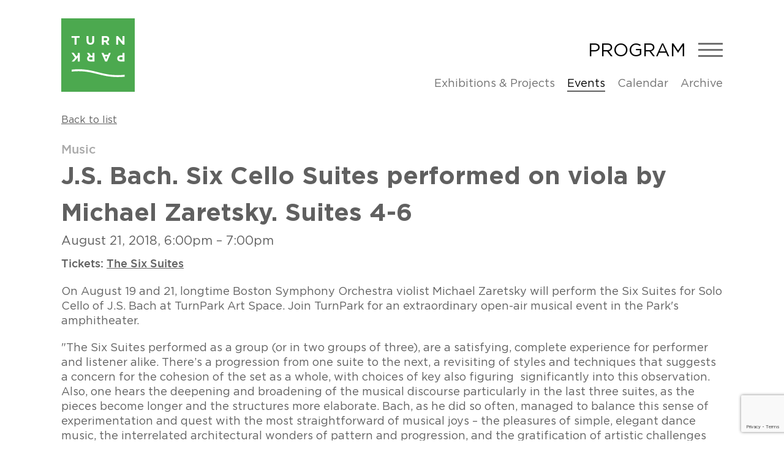

--- FILE ---
content_type: text/html; charset=UTF-8
request_url: https://turnpark.com/program/events/mik
body_size: 9481
content:
<!DOCTYPE html>
<html lang="en">
<head>

	<meta charset="utf-8">
	<meta name="viewport" content="width=device-width, initial-scale=1, user-scalable=no">
	<link rel="shortcut icon" href="https://turnpark.com/favicon.ico" type="image/vnd.microsoft.icon">
	<link rel="icon" href="https://turnpark.com/favicon-32x32.png" sizes="32x32">
	<link rel="icon" href="https://turnpark.com/favicon-16x16.png" sizes="16x16">
	<title>J.S. Bach. Six Cello Suites performed on viola by Michael Zaretsky. Suites 4-6 ‒ TurnPark</title>
	<meta name="description" content="Situated on 16-acres of a former quarry in the town of West Stockbridge, Massachusetts, Turn Park Art Space combines a sculpture park, exhibition venues, and a stone amphitheater for outdoor performances.">
	<meta name="keywords" content="Turn Park,TurnPark,park,art,space,sculpture,exhibition,outdoor,performance">

	<meta property="og:title" content="J.S. Bach. Six Cello Suites performed on viola by Michael Zaretsky. Suites 4-6 ‒ TurnPark">
	<meta property="og:url" content="https://turnpark.com/program/events/mik/">
	<meta property="og:image" content="https://turnpark.com/ve-files/0000232.jpg">
	<meta property="og:description" content="Situated on 16-acres of a former quarry in the town of West Stockbridge, Massachusetts, Turn Park Art Space combines a sculpture park, exhibition venues, and a stone amphitheater for outdoor performances.">

	<meta name="twitter:card" content="summary" />
	<meta name="twitter:site" content="@TurnParkArt" />
	<meta name="twitter:creator" content="@TurnParkArt" />
	<meta name="twitter:title" content="J.S. Bach. Six Cello Suites performed on viola by Michael Zaretsky. Suites 4-6 ‒ TurnPark" />
	<meta name="twitter:url" content="https://turnpark.com/program/events/mik/" />
	<meta name="twitter:image" content="https://turnpark.com/ve-files/cache/0000232_200x200_0_0.jpg" />
	<meta name="twitter:description" content="Situated on 16-acres of a former quarry in the town of West Stockbridge, Massachusetts, Turn Park Art Space combines a sculpture park, exhibition venues, and a stone amphitheater for outdoor performances." /><link rel="stylesheet" href="https://turnpark.com/ve-theme/plugins/hamburgers.css"><link rel="stylesheet" href="https://turnpark.com/ve-theme/plugins/swiper.min.css"><link rel="stylesheet" href="https://turnpark.com/ve-theme/style.css?21">
<script src="https://www.google.com/recaptcha/enterprise.js?render=6Ldfyx0sAAAAAIbxNY-k1esWgxOX4arvKsQqSO_A"></script>
</head>
<body>

<!-- Meta Pixel Code -->
<script>
	!function(f,b,e,v,n,t,s)
	{if(f.fbq)return;n=f.fbq=function(){n.callMethod?
	n.callMethod.apply(n,arguments):n.queue.push(arguments)};
	if(!f._fbq)f._fbq=n;n.push=n;n.loaded=!0;n.version='2.0';
	n.queue=[];t=b.createElement(e);t.async=!0;
	t.src=v;s=b.getElementsByTagName(e)[0];
	s.parentNode.insertBefore(t,s)}(window, document,'script',
	'https://connect.facebook.net/en_US/fbevents.js');
	fbq('init', '832090837186856');
	fbq('track', 'PageView');
</script>
<noscript><img height="1" width="1" alt="" style="display:none" src="https://www.facebook.com/tr?id=832090837186856&ev=PageView&noscript=1"/></noscript>
<!-- End Meta Pixel Code -->

<!-- Google tag (gtag.js) -->
<script async src="https://www.googletagmanager.com/gtag/js?id=G-DYP44T3352"></script>
<script>window.dataLayer = window.dataLayer || []; function gtag(){dataLayer.push(arguments);} gtag('js', new Date()); gtag('config', 'G-DYP44T3352');</script>
<!-- Google tag End -->

<div id="header" class="wrap">
	<a class="logo animate" href="https://turnpark.com/">
		<svg class="animate" viewBox="18.4 198.4 575.2 576">
			<path d="M483.5,502.1H498v20.7h-13.8c-7.7,0-12.2-3.1-12.2-9.9C472,506.7,476.6,502.1,483.5,502.1z M593.6,198.4v576
			H18.4v-576L593.6,198.4L593.6,198.4z M449.1,404.9h15.3v-42.8l36,42.8h13v-67.3H498v41.3l-35.2-41.3H449v67.3H449.1z M498,469.2
			v19.9h-13.8c-15.3,0-27.5,7.7-27.5,23.7c0,13.8,9.9,23.7,26,23.7h30.6v-67.3H498z M336.6,405.7h15.3v-21.4h11.5l14.5,21.4h17.6
			L379.4,382c8.4-3.8,14.5-10.7,14.5-21.4c0-6.9-2.3-12.2-6.1-16.1c-4.6-4.6-11.5-6.9-19.9-6.9h-31.4v68.1H336.6z M332.8,469.2
			l29.1,67.3h15.3l29.1-67.3H391l-6.1,15.3h-29.1l-6.1-15.3H332.8z M234.9,492.1c-8.4,3.8-14.5,10.7-14.5,21.4
			c0,6.9,2.3,12.2,6.1,16.1c4.6,4.6,11.5,6.9,19.9,6.9h31.4v-67.3h-15.3v21.4H251l-14.5-21.4h-17.6L234.9,492.1z M216.5,374.3
			c0,20.7,11.5,30.6,29.8,30.6s29.8-9.9,29.8-30.6v-36.7h-15.3v37.5c0,10.7-5.4,16.1-14.5,16.1s-14.5-6.1-14.5-16.8v-36.7h-15.3
			L216.5,374.3L216.5,374.3z M98.7,351.4h23.7v53.5h15.3v-53.5h24.5v-13.8H98.7V351.4z M97.9,468.4l28.3,39l-26.8,29.1h19.1l29.1-31.4
			v31.4h15.3v-67.3h-15.3V486l-10.7,11.5l-20.7-28.3v-0.8L97.9,468.4L97.9,468.4z M514.1,641.3c-93.3,8.4-152.2-6.1-208.8-20.7
			c-44.4-11.5-91-23-152.2-23c-16.8,0-35.2,1.5-53.5,3.1V616c18.4-2.3,36.7-3.1,53.5-3.1c59.7,0,104.8,11.5,148.4,22.2
			c45.9,11.5,93.3,23.7,159.1,23.7c16.1,0,33.7-0.8,52.8-2.3h0.8v-15.2H514.1z M379.4,497.5H361l9.2,22.2L379.4,497.5z M378.7,361.3
			c0-6.1-4.6-9.9-11.5-9.9h-15.3v19.9h15.3C374.1,371.3,378.7,366.7,378.7,361.3z M235.6,512.8c0,6.9,4.6,9.9,12.2,9.9h14.5v-19.9H247
			C239.4,502.8,235.6,506.7,235.6,512.8z"/>
		</svg>
	</a>
	<div class="menu">
		<a class="active" href="https://turnpark.com/program/">Program</a>		<div class="submenu"><a href="https://turnpark.com/program/exhibitions_projects" class="animate">Exhibitions & Projects</a><a href="https://turnpark.com/program/events" class="active animate">Events</a><a href="https://turnpark.com/program/schedule" class="animate">Calendar</a><a href="https://turnpark.com/program/archive" class="animate">Archive</a></div>
	</div>
	<div class="clr"></div>
	<div class="burger">
		<div class="hamburger animate hamburger--slider"><div class="hamburger-box"><div class="hamburger-inner animate"></div></div></div>
	</div>
	<div id="menu" class="animate none">
		<div class="wrapper box">
			<ul class="animate"><li><a href="https://turnpark.com/about-turnpark/">About TurnPark</a></li><li><a href="https://turnpark.com/visit/">Visit</a></li><li>
									<div class="marker"><div class="plus-to-minus animate"></div></div>
									<a href="https://turnpark.com/about/">About</a>
									<ul><li><a href="https://turnpark.com/about/from_the_founders/">From the Founders</a></li><li><a href="https://turnpark.com/about/team/">Who We Are</a></li><li><a href="https://turnpark.com/about/donors/">Donors</a></li><li><a href="https://turnpark.com/about/turn_park_project/">History</a></li><li><a href="https://turnpark.com/about/17752493630007145717/">Press</a></li><li><a href="https://turnpark.com/about/contact/">Contact</a></li></ul>
								</li><li>
									<div class="marker"><div class="plus-to-minus animate"></div></div>
									<a href="https://turnpark.com/program/">Program</a>
									<ul><li><a href="https://turnpark.com/program/exhibitions_projects/">Exhibitions & Projects</a></li><li><a href="https://turnpark.com/program/events/">Events</a></li><li><a href="https://turnpark.com/program/tickets/">Tickets</a></li><li><a href="https://turnpark.com/program/schedule/">Calendar</a></li><li><a href="https://turnpark.com/program/archive/">Archive</a></li></ul>
								</li><li>
									<div class="marker"><div class="plus-to-minus animate"></div></div>
									<a href="https://turnpark.com/artists/">Artists</a>
									<ul><li><a href="https://turnpark.com/artists/tom-stevens/">Tom Stevens</a></li><li><a href="https://turnpark.com/artists/inna-zhukovsky-zilber/">Inna Zhukovsky-Zilber</a></li><li><a href="https://turnpark.com/artists/luna-go/">Luna Go</a></li><li><a href="https://turnpark.com/artists/brantner-deatley/">Brantner DeAtley</a></li><li><a href="https://turnpark.com/artists/uta-bekaia/">Uta Bekaia</a></li><li><a href="https://turnpark.com/artists/call-for-artists/">How to apply</a></li></ul>
								</li><li>
									<div class="marker"><div class="plus-to-minus animate"></div></div>
									<a href="https://turnpark.com/support/">Support</a>
									<ul><li><a href="https://turnpark.com/support/donate/">Donate – Annual Fund</a></li><li><a href="https://turnpark.com/support/membership/">Membership</a></li><li><a href="https://turnpark.com/support/corporate_support/">Corporate Support</a></li><li><a href="https://turnpark.com/support/ukraine/">TurnPark against war</a></li></ul>
								</li><li><a href="#" class="subscribe">Subscribe</a></li></ul>			<div class="subscribes wrap animate">
				<input id="name" class="animate" type="text" name="name" placeholder="First name">
				<input id="lastname" class="animate" type="text" name="lastname" placeholder="Last name">
				<input id="email" class="animate" type="text" name="email" placeholder="E-mail">
				<div class="back animate">Back</div>
				<div class="submit animate">Submit</div>
			</div>
		</div>
	</div>
</div>
<div id="ev_item">
	<div class="head wrap">
		<a href="https://turnpark.com/program/events/" class="back">Back to list</a>
		<div class="type">Music</div>
		<h1>J.S. Bach. Six Cello Suites performed on viola by Michael Zaretsky. Suites 4-6</h1>
		<div class="dates">
			<div class="date">August 21, 2018, 6:00pm &ndash; 7:00pm</div>		</div>
	</div>
	<div class="block b4"><div class="wrap">
				
				<div class="desc"><p><strong>Tickets: <a href="https://www.eventbrite.com/e/concert-of-bso-violist-michael-zaretsky-tickets-47892595041">The Six Suites</a></strong></p><p>On August 19 and 21, longtime Boston Symphony Orchestra violist Michael Zaretsky will perform the Six Suites for Solo Cello of J.S. Bach at TurnPark Art Space. Join TurnPark for an extraordinary open-air musical event in the Park's amphitheater.</p><p>"The Six Suites performed as a group (or in two groups of three), are a satisfying, complete experience for performer and listener alike. There’s a progression from one suite to the next, a revisiting of styles and techniques that suggests a concern for the cohesion of the set as a whole, with choices of key also figuring  significantly into this observation. Also, one hears the deepening and broadening of the musical discourse particularly in the last three suites, as the pieces become longer and the structures more elaborate. Bach, as he did so often, managed to balance this sense of experimentation and quest with the most straightforward of musical joys – the pleasures of simple, elegant dance music, the interrelated architectural wonders of pattern and progression, and the gratification of artistic challenges fully met."</p><p>Robert Kirzinger, excerpts from liner notes to the CD set: J.S. Bach. Six Cello Suites performed on viola by Michael Zaretsky, ARTONA, 2004</p><p>Born in the former Soviet Union, Michael Zaretsky began his career as a member of the Moscow Philharmonic String Quartet and the Moscow Radio and TV Symphony Orchestra. In 1972 he immigrated to Israel and became principal violist of the Jerusalem Broadcasting Symphony Orchestra and a soloist of Radio Israel. The following year, he played for Leonard Bernstein who brought him to Tanglewood, where he successfully auditioned for the Boston Symphony Orchestra.</p><p>Besides being a longtime member of the BSO, Mr. Zaretsky regularly plays solo recitals and chamber music; he has appeared with such leading artists as Yuri Bashmet, Yefim Bronfman, Emanuel Ax, and Vadim Repin as well as colleagues from the BSO. As a soloist, he has appeared with the Boston Pops, Rhode Island Philharmonic, and Atlantic Symphony Orchestra. A faculty member at Boston University and the Longy School of Music, he regularly performs in the U.S. and abroad. Professor Zaretsky has released highly acclaimed recordings of viola and piano music and solo viola repertoire.</p><p><strong>Tickets: <a href="https://www.eventbrite.com/e/concert-of-bso-violist-michael-zaretsky-tickets-47892595041">The Six Suites</a></strong></p></div>
			</div></div></div><div id="footer" class="wrap"><div class="wrapper">
	<div class="cols">
		<div class="col col1"><div class="inner">
			TurnPark Art Space<br>
			2 Moscow Road,<br>
			West Stockbridge, MA 01266
		</div></div>
		<div class="col col2"><div class="inner">
			<!-- Monday - Sunday: 10am - 4pm -->
			Wednesday - Monday<br/>(closed Tuesday)<br/>10am - 5pm
			<!--open on weekends and holidays<br/>till November 25th<br/>10am - 5pm -->
			<!--open from May 17th<br/>Wednesday - Monday<br/>(closed Tuesdays)<br/>10am - 6pm -->
		</div></div>
		<div class="col col3"><div class="inner">
			<a class="aam" target="_blank" href="https://www.aam-us.org">
				<svg width="160" height="72" viewBox="0 0 160 72" xmlns="http://www.w3.org/2000/svg">
				<defs><path d="M14.06.192H.9v20.444h13.16V.192z"></path><path d="M.33 18h11.832V.656H.33V18z"></path><path d="M0 71.808h157.06V1H0z"></path></defs>
				<g fill="none" transform="translate(0 -1)"><g transform="translate(30 .808)"><path fill="#00A160" d="M9.924 5.51l.852-1.993c.408-.955 1.515-1.398 2.47-.99.344.148.618.387.814.676l-.372-.874c-.042-.102-.098-.197-.152-.295C12.952.983 11.738.192 9.924.192c-1.98 0-3.25.934-3.762 2.132L.9 14.627l2.554 6.01 6.47-15.128z"></path></g>
				<path fill="#D0D2D3" d="M57.035 38.515c.1-.186.187-.39.26-.602l-.26.602zM57.046 34.04l.246.57c-.07-.2-.153-.392-.246-.57"></path>
				<path fill="#C8CACB" d="M57.291 34.61l-.245-.57L44.06 4.01c-.196-.288-.47-.528-.813-.674-.956-.41-2.063.033-2.47.988l-.852 1.992 14.87 34.404c.164.38.265.904.265 1.482 0 .627-.12 1.19-.306 1.575h.01l2.27-5.262.26-.602c.17-.493.27-1.05.27-1.644-.002-.6-.1-1.164-.273-1.66M28.74 4.01c-.196-.288-.47-.527-.815-.674-.956-.408-2.062.034-2.47.99l-.857 2.002 21.5 50.562 2.99-5.03-20.35-47.85z"></path>
				<path fill="#00A160" d="M29.682 18.282l-14.224 33.25 2.55 6.026L32.24 24.29"></path>
				<path fill="#E21B23" d="M53.443 43.888l-1.933-4.475-11.678 27.075-.86 1.996c-.41.955-1.517 1.398-2.47.99-.344-.147-.618-.387-.812-.674 0 0-.002 0-.003-.002l.37.873c.045.103.1.198.154.296.586 1.053 1.798 1.842 3.612 1.842 1.98 0 3.25-.934 3.762-2.13l9.87-22.864c.156-.377.255-.88.255-1.446 0-.578-.102-1.103-.267-1.48"></path>
				<path fill="#B4111B" d="M54.754 43.777c.188-.385.306-.947.306-1.574 0-.578-.1-1.104-.266-1.483l-1.924-4.454-1.36 3.148 1.934 4.474c.163.377.265.903.265 1.48 0 .565-.1 1.07-.257 1.446l1.31-3.037h-.01z"></path>
				<path fill="#00A9A6" d="M24.598 6.328l.857-2.003c.408-.955 1.515-1.398 2.47-.99.344.147.62.387.814.676l-.373-.873c-.042-.1-.1-.197-.153-.294C27.63 1.79 26.417 1 24.604 1c-1.98 0-3.25.933-3.763 2.132L15.53 15.52l2.55 6.012 6.52-15.204z"></path>
				<path fill="#C8CACB" d="M4.59 19.486c-.51-1.2-1.894-1.76-3.093-1.25-.303.13-.565.315-.778.538-.636.66-.852 1.66-.47 2.557l6.347 15.005 2.58-6.01-4.587-10.84z"></path>
				<path fill="#00A160" d="M14.236 54.388L8.23 68.423c-.512 1.2.043 2.584 1.24 3.098.304.13.618.19.928.19.915 0 1.786-.535 2.17-1.43l4.217-9.865-2.55-6.027z"></path>
				<path fill="#C8CACB" d="M11.724 36.346l-2.58 6.01 11.19 26.448c.196.286.47.524.81.67.955.41 2.06-.035 2.47-.99l.86-2.006-12.75-30.132z"></path>
				<path fill="#F68E1E" d="M45.09 18.27L30.83 51.61l2.553 6.02L47.668 24.23"></path>
				<g transform="translate(20 53.808)">
				<path fill="#F68E1E" d="M9.61.656L4.474 12.67l-.858 2.006c-.41.955-1.515 1.398-2.47.99-.342-.147-.615-.385-.81-.67 0-.002-.003-.004-.005-.006l.373.873c.043.102.098.197.153.295C1.44 17.21 2.652 18 4.466 18c1.98 0 3.25-.934 3.763-2.13l3.932-9.196L9.612.656z"></path></g>
				<path fill="#C8CACB" d="M27.067 36.38l-2.573 6.016L35.69 68.8c.195.287.468.527.81.674.956.408 2.063-.035 2.47-.99l.863-1.997L27.067 36.38z"></path>
				<path fill="#00A9A6" d="M14.305 18.368L.19 51.27c-.512 1.2.043 2.585 1.24 3.1.304.126.618.188.927.188.916 0 1.787-.537 2.17-1.43L16.855 24.38l-2.55-6.014z"></path>
				<path fill="#00704A" d="M28.33 21.444l2.554 6.01 1.352-3.163-2.554-6.008"></path>
				<path fill="#E86D1F" d="M43.738 21.43l2.577 5.965 1.353-3.163-2.578-5.963"></path>
				<path fill="#B4111B" d="M54.754 43.777c.188-.385.306-.947.306-1.574 0-.578-.1-1.104-.266-1.483l-1.924-4.454-1.36 3.148 1.934 4.474c.163.377.265.903.265 1.48 0 .565-.1 1.07-.257 1.446l1.31-3.037h-.01z"></path>
				<path fill="#00704A" d="M12.883 57.548l2.55 6.03 1.353-3.163-2.55-6.027"></path>
				<path fill="#E86D1F" d="M28.258 57.627l2.552 6.017 1.352-3.163-2.55-6.015"></path>
				<path fill="#007E7B" d="M12.95 21.525l2.55 6.015 1.355-3.158-2.55-6.014"></path>
				<path fill="#C8CACB" d="M12.683 2.46C12.175 1.263 10.79.704 9.59 1.214c-.303.13-.564.313-.78.536-.63.66-.848 1.66-.467 2.557l13.597 32.07 2.574-6.016-11.83-27.9z"></path>
				<path fill="#707070" d="M76.76 15.572h-.034L75.11 20.21h3.27l-1.62-4.638zm5.99 9.606h-2.634l-1.175-3.25h-4.39l-1.16 3.25h-2.545l4.67-12.12h2.565l4.67 12.12zM97.763 25.178h-2.37v-4.9c0-1.37-.563-1.913-1.58-1.913-.792 0-1.355.404-1.69.735.022.23.038.476.038.72v5.358H89.79v-4.9c0-1.37-.558-1.913-1.578-1.913-.79 0-1.37.472-1.65.807v6.006h-2.39V16.52h2.266v.93h.035c.352-.438 1.18-1.14 2.653-1.14 1.123 0 2.02.404 2.53 1.28.455-.49 1.42-1.28 2.984-1.28 1.896 0 3.126 1.05 3.126 3.51v5.358zM101.726 19.96h3.46c-.02-1.053-.51-1.718-1.616-1.718-.967 0-1.705.648-1.844 1.72m1.826-3.652c2.476 0 3.776 1.44 3.776 4.354v.807h-5.602c.158 1.302.912 1.952 2.387 1.952 1.406 0 2.125-.58 2.425-.826l.774 1.563c-.44.403-1.39 1.23-3.443 1.23-2.705 0-4.48-1.457-4.48-4.638 0-2.914 1.878-4.442 4.162-4.442M114.53 18.38c-.018 0-.228-.015-.458-.015-1.176 0-1.897.542-2.266 1.21v5.603h-2.387V16.52h2.264v1.334h.036c.333-.772.965-1.51 2.81-1.51v2.037z"></path>
				<path fill="#707070" d="M116.156 25.178h2.37V16.52h-2.37v8.658zm2.38-10.78v.06c0 .695-.447 1.097-1.187 1.097-.757 0-1.203-.402-1.203-1.096v-.063c0-.693.446-1.11 1.202-1.11.74 0 1.185.417 1.185 1.11zM94.906 42.747h2.37V34.09h-2.37v8.657zm2.38-10.78v.062c0 .693-.447 1.093-1.187 1.093-.757 0-1.204-.4-1.204-1.094v-.063c0-.693.447-1.11 1.203-1.11.74 0 1.187.417 1.187 1.11zM126.877 18.89c-.33-.245-.84-.543-1.754-.543-1.372 0-2.513.77-2.513 2.493 0 1.72.984 2.51 2.475 2.51 1.04 0 1.585-.314 1.883-.526l.647 1.756c-.507.352-1.298.81-2.916.81-2.58 0-4.513-1.406-4.513-4.532 0-3.125 2.337-4.548 4.69-4.548 1.582 0 2.318.436 2.828.79l-.828 1.79zM134.22 22.913v-1.318s-.526-.018-1.07-.018c-1.23 0-1.81.335-1.81 1.02 0 .596.403.948 1.157.948.932 0 1.46-.352 1.723-.632zm3.493 2.195c-.12.053-.526.246-1.175.246-.915 0-1.597-.316-1.985-1-.42.49-1.214 1.037-2.653 1.037-1.842 0-2.845-.968-2.845-2.512 0-1.81 1.495-2.775 3.81-2.775.74 0 1.355.053
					1.355.053v-.14c0-1.18-.526-1.74-1.793-1.74-1.21 0-1.966.58-2.334.948l-.967-1.474c.526-.544 1.615-1.44 3.617-1.44 2.69 0 3.795 1.423 3.795 3.775v2.46c0 .737.227.964.72.964.228 0 .403-.052.455-.072v1.67zM141.35 17.45h.038c.35-.402 1.14-1.14 2.738-1.14 1.86 0 3.127 1.05 3.127 3.51v5.358h-2.39v-4.9c0-1.37-.56-1.913-1.633-1.913-.86 0-1.477.49-1.755.807v6.006h-2.387V16.52h2.263v.93zM76.76 33.133h-.034L75.11 37.77h3.27l-1.62-4.637zm5.99 9.607h-2.634l-1.175-3.25h-4.39l-1.16 3.25h-2.545l4.67-12.118h2.565l4.67 12.118zM87.785 42.654c-.105.068-.51.227-1.176.227-1.565 0-2.46-.667-2.46-2.755V30.27h2.37v9.607c0 .877.3 1.088.826 1.088.228 0 .386-.05.44-.07v1.76zM93.106 42.654c-.104.068-.51.227-1.178.227-1.563 0-2.458-.667-2.458-2.755V30.27h2.37v9.607c0 .877.3 1.088.826 1.088.228 0 .386-.05.44-.07v1.76zM104.543 40.474V39.16s-.528-.02-1.072-.02c-1.228 0-1.808.334-1.808 1.02 0 .595.402.95 1.158.95.93 0 1.457-.355 1.723-.634zm3.492
					2.195c-.123.052-.525.243-1.175.243-.913 0-1.597-.316-1.984-1-.422.493-1.213 1.036-2.654 1.036-1.84 0-2.843-.966-2.843-2.51 0-1.81 1.49-2.775 3.81-2.775.736 0 1.353.05 1.353.05v-.14c0-1.176-.528-1.735-1.794-1.735-1.212 0-1.966.576-2.337.946l-.963-1.476c.525-.543 1.615-1.44 3.615-1.44 2.69 0 3.794 1.424 3.794 3.778v2.457c0 .738.23.967.72.967.23 0 .404-.053.456-.07v1.667zM111.898 35.013h.035c.352-.403 1.14-1.143 2.74-1.143 1.862 0 3.127 1.054 3.127 3.514v5.356h-2.39v-4.9c0-1.37-.562-1.914-1.633-1.914-.86 0-1.475.49-1.756.807v6.007h-2.388v-8.658h2.266v.93zM126.08 36.453c-.332-.246-.84-.545-1.753-.545-1.372 0-2.512.773-2.512 2.494 0 1.722.982 2.51 2.476 2.51 1.035 0 1.58-.315 1.88-.526l.65 1.756c-.51.35-1.3.807-2.916.807-2.58 0-4.514-1.404-4.514-4.53 0-3.126 2.336-4.55 4.69-4.55 1.58 0 2.316.438 2.826.79l-.825 1.793zM129.97 37.524h3.46c-.02-1.054-.51-1.722-1.617-1.722-.967 0-1.704.65-1.843 1.722m1.826-3.654c2.475 0
					3.776 1.44 3.776 4.356v.806h-5.602c.156 1.303.91 1.952 2.387 1.952 1.404 0 2.125-.58 2.422-.827l.772 1.565c-.437.402-1.385 1.226-3.44 1.226-2.706 0-4.48-1.455-4.48-4.634 0-2.915 1.88-4.444 4.164-4.444M83.47 60.304H81.07v-8.42h-.037l-2.868 4.672h-1.93l-2.888-4.672h-.036v8.42H70.9v-12.12h2.813l3.466 5.567h.033l3.468-5.567h2.79M93.793 60.304h-2.25v-.918h-.033c-.317.39-1 1.13-2.74 1.13-1.862 0-3.108-1.038-3.108-3.515v-5.354h2.388v4.898c0 1.406.508 1.932 1.615 1.932.914 0 1.476-.51 1.756-.824v-6.006h2.373v8.658zM101.52 54c-.404-.3-1.124-.72-2.23-.72-.86-.002-1.246.28-1.246.682 0 .422.297.65 1.158.88l.614.193c1.635.492 2.653 1.21 2.653 2.723 0 1.628-1.283 2.758-3.6 2.758-1.83 0-2.776-.654-3.216-1.005l.738-1.807c.387.333 1.18.896 2.39.896.982 0 1.385-.316 1.385-.738 0-.474-.35-.687-1.263-1.002l-.596-.175c-1.494-.456-2.514-1.175-2.514-2.654 0-1.63 1.457-2.595 3.46-2.595 1.652 0 2.515.526 3.003.84L101.52 54zM106.04
					55.087h3.458c-.015-1.057-.51-1.72-1.615-1.72-.965 0-1.703.648-1.843 1.72m1.825-3.652c2.477 0 3.776 1.44 3.776 4.353v.81h-5.6c.157 1.298.912 1.948 2.388 1.948 1.404 0 2.124-.58 2.422-.824l.775 1.562c-.44.403-1.39 1.23-3.443 1.23-2.704 0-4.48-1.458-4.48-4.638 0-2.914 1.88-4.44 4.163-4.44M121.435 60.304h-2.248v-.918h-.037c-.315.39-.998 1.13-2.738 1.13-1.862 0-3.108-1.038-3.108-3.515v-5.354h2.388v4.898c0 1.406.51 1.932 1.617 1.932.91 0 1.473-.51 1.755-.824v-6.006h2.37v8.658zM137.096 60.304h-2.37v-4.9c0-1.373-.564-1.914-1.58-1.914-.79 0-1.355.402-1.688.734.018.228.034.476.034.723v5.357h-2.37v-4.9c0-1.373-.563-1.914-1.58-1.914-.79 0-1.37.472-1.652.808v6.006h-2.387v-8.658h2.264v.93h.037c.35-.44 1.176-1.14 2.652-1.14 1.122 0 2.018.4 2.528 1.278.457-.49 1.423-1.28 2.984-1.28 1.898 0 3.128 1.054 3.128 3.513v5.357zM144.53 54c-.405-.3-1.124-.72-2.232-.72-.86-.002-1.25.28-1.25.682 0 .422.302.65 1.163.88l.614.193c1.633.492
					2.652 1.21 2.652 2.723 0 1.628-1.283 2.758-3.6 2.758-1.826 0-2.775-.654-3.215-1.005l.74-1.807c.387.333 1.176.896 2.39.896.98 0 1.386-.316 1.386-.738 0-.474-.352-.687-1.265-1.002l-.596-.175c-1.492-.456-2.51-1.175-2.51-2.654 0-1.63 1.458-2.595 3.458-2.595 1.652 0 2.513.526 3.003.84L144.53 54zM145.814 35.926c-1.105 0-1.95.77-1.95 2.51 0 1.722.845 2.495 1.95 2.495 1.142 0 1.95-.772 1.95-2.493 0-1.74-.808-2.51-1.95-2.51m0 7.04c-2.3 0-4.373-1.403-4.373-4.53 0-3.127 2.073-4.548 4.374-4.548 2.318 0 4.39 1.42 4.39 4.547s-2.072 4.53-4.39 4.53M157.06 32.273c-.104-.035-.33-.105-.736-.105-.897 0-1.44.35-1.44 1.405v.527h2.176v1.95h-2.176v6.707h-2.388V36.05h-1.09V34.1h1.09v-.475c0-2.37 1.44-3.442 3.423-3.442.632 0 .984.106 1.14.16v1.93z"></path>
				</g>
				</svg>
			</a>
			<a class="d" target="_blank" href="https://facebook.com/turnparkartspace/">
				<div class="bg animate"></div>
				<svg xmlns="http://www.w3.org/2000/svg" viewBox="0 0 52 96.1"><path d="M50 0H37.5c-14 0-23.1 9.3-23.1 23.7v10.9H2c-1.1 0-2 .9-2 2v15.8c0 1.1.9 2 2 2h12.5v39.9c0 1.1.9 2 2 2h16.4c1.1 0 2-.9 2-2v-40h14.7c1.1 0 2-.9 2-2V36.5c0-.5-.2-1-.6-1.4s-.9-.6-1.4-.6H34.8v-9.2c0-4.4 1.1-6.7 6.8-6.7H50c1.1 0 2-.9 2-2V2c0-1.1-.9-2-2-2z"/></svg>
			</a>
<!--			<a class="d" target="_blank" href="https://twitter.com/TurnParkArt">
				<div class="bg animate"></div>
				<svg xmlns="http://www.w3.org/2000/svg" viewBox="0 0 612 497.1"><path d="M612 58.8c-22.5 10-46.7 16.7-72.1 19.8 25.9-15.5 45.8-40.2 55.2-69.4-24.3 14.4-51.2 24.8-79.8 30.5C492.4 15.2 459.8 0 423.7 0c-69.3 0-125.6 56.2-125.6 125.5 0 9.8 1.1 19.4 3.3 28.6-104.3-5.2-196.8-55.2-258.8-131.2C31.8 41.5 25.7 63 25.7 86c0 43.6 22.2 82 55.8 104.5-20.6-.7-39.9-6.3-56.9-15.8v1.6c0 60.8 43.3 111.6 100.7 123.1-10.5 2.8-21.6 4.4-33.1 4.4-8.1 0-15.9-.8-23.6-2.3 16 49.9 62.3 86.2 117.3 87.2C143 422.4 88.8 442.4 30 442.4c-10.1 0-20.1-.6-29.9-1.7 55.6 35.7 121.5 56.5 192.4 56.5 230.9 0 357.2-191.3 357.2-357.2l-.4-16.3c24.6-17.6 45.9-39.7 62.7-64.9z"/></svg>
			</a>-->
			<a class="d" target="_blank" href="https://instagram.com/turnparkartspace/">
				<div class="bg animate"></div>
				<svg xmlns="http://www.w3.org/2000/svg" viewBox="0 0 97.4 97.4"><path d="M12.5 0h72.4c6.9 0 12.5 5.1 12.5 12.5v72.4c0 7.4-5.6 12.5-12.5 12.5H12.5C5.6 97.4 0 92.3 0 84.9V12.5C0 5.1 5.6 0 12.5 0zm58.4 10.8c-2.4 0-4.4 2-4.4 4.4v10.5c0 2.4 2 4.4 4.4 4.4h11c2.4 0 4.4-2 4.4-4.4V15.2c0-2.4-2-4.4-4.4-4.4h-11zm15.5 30.4h-8.6c.8 2.6 1.3 5.5 1.3 8.4 0 16.2-13.6 29.3-30.3 29.3-16.7 0-30.3-13.1-30.3-29.3 0-2.9.4-5.7 1.3-8.4h-8.9v41.1c0 2.1 1.7 3.9 3.9 3.9h67.8c2.1 0 3.9-1.7 3.9-3.9l-.1-41.1zM48.8 29.5c-10.8 0-19.6 8.5-19.6 19s8.8 19 19.6 19 19.6-8.5 19.6-19-8.8-19-19.6-19z"/></svg>
			</a>
			<div class="clr"></div>
		</div></div>
		<div class="col col4"><div class="inner">
			<a href="https://turnpark.vortexgroup.org/support/overview/">JOIN US</a><br>
			<span class="get_news">GET NEWS</span>
		</div></div>
		<div class="clr"></div>
	</div>
	<div class="copyright">
		&copy; 2024, TurnPark Art Space, Some rights reserved. Designed by <a class="underlined" target="_blank" href="http://studioradia.com">studioRADIA</a>
	</div>
</div></div>

<div id="top" class="animate"><svg xmlns="http://www.w3.org/2000/svg" viewBox="0 0 199.404 199.404"><path d="M0 135.41l28.285 28.285 71.418-71.418 71.416 71.418 28.284-28.283-99.7-99.703"/></svg></div>

<div id="overlay"></div>
<div id="cache"></div>

<script>var section = 'event_item';</script>
<script src="https://ajax.googleapis.com/ajax/libs/jquery/2.2.4/jquery.min.js"></script>
<script src="https://turnpark.com/ve-theme/plugins/swiper.jquery.min.js"></script><script src="https://turnpark.com/ve-theme/plugins/packery.pkgd.min.js"></script><script src="https://turnpark.com/ve-theme/plugins/jquery.inputmask.bundle.min.js"></script><script src="https://turnpark.com/ve-theme/index.js?18"></script></body>
</html>

--- FILE ---
content_type: text/html; charset=utf-8
request_url: https://www.google.com/recaptcha/enterprise/anchor?ar=1&k=6Ldfyx0sAAAAAIbxNY-k1esWgxOX4arvKsQqSO_A&co=aHR0cHM6Ly90dXJucGFyay5jb206NDQz&hl=en&v=7gg7H51Q-naNfhmCP3_R47ho&size=invisible&anchor-ms=20000&execute-ms=30000&cb=m7vjzvo5odtp
body_size: 48282
content:
<!DOCTYPE HTML><html dir="ltr" lang="en"><head><meta http-equiv="Content-Type" content="text/html; charset=UTF-8">
<meta http-equiv="X-UA-Compatible" content="IE=edge">
<title>reCAPTCHA</title>
<style type="text/css">
/* cyrillic-ext */
@font-face {
  font-family: 'Roboto';
  font-style: normal;
  font-weight: 400;
  font-stretch: 100%;
  src: url(//fonts.gstatic.com/s/roboto/v48/KFO7CnqEu92Fr1ME7kSn66aGLdTylUAMa3GUBHMdazTgWw.woff2) format('woff2');
  unicode-range: U+0460-052F, U+1C80-1C8A, U+20B4, U+2DE0-2DFF, U+A640-A69F, U+FE2E-FE2F;
}
/* cyrillic */
@font-face {
  font-family: 'Roboto';
  font-style: normal;
  font-weight: 400;
  font-stretch: 100%;
  src: url(//fonts.gstatic.com/s/roboto/v48/KFO7CnqEu92Fr1ME7kSn66aGLdTylUAMa3iUBHMdazTgWw.woff2) format('woff2');
  unicode-range: U+0301, U+0400-045F, U+0490-0491, U+04B0-04B1, U+2116;
}
/* greek-ext */
@font-face {
  font-family: 'Roboto';
  font-style: normal;
  font-weight: 400;
  font-stretch: 100%;
  src: url(//fonts.gstatic.com/s/roboto/v48/KFO7CnqEu92Fr1ME7kSn66aGLdTylUAMa3CUBHMdazTgWw.woff2) format('woff2');
  unicode-range: U+1F00-1FFF;
}
/* greek */
@font-face {
  font-family: 'Roboto';
  font-style: normal;
  font-weight: 400;
  font-stretch: 100%;
  src: url(//fonts.gstatic.com/s/roboto/v48/KFO7CnqEu92Fr1ME7kSn66aGLdTylUAMa3-UBHMdazTgWw.woff2) format('woff2');
  unicode-range: U+0370-0377, U+037A-037F, U+0384-038A, U+038C, U+038E-03A1, U+03A3-03FF;
}
/* math */
@font-face {
  font-family: 'Roboto';
  font-style: normal;
  font-weight: 400;
  font-stretch: 100%;
  src: url(//fonts.gstatic.com/s/roboto/v48/KFO7CnqEu92Fr1ME7kSn66aGLdTylUAMawCUBHMdazTgWw.woff2) format('woff2');
  unicode-range: U+0302-0303, U+0305, U+0307-0308, U+0310, U+0312, U+0315, U+031A, U+0326-0327, U+032C, U+032F-0330, U+0332-0333, U+0338, U+033A, U+0346, U+034D, U+0391-03A1, U+03A3-03A9, U+03B1-03C9, U+03D1, U+03D5-03D6, U+03F0-03F1, U+03F4-03F5, U+2016-2017, U+2034-2038, U+203C, U+2040, U+2043, U+2047, U+2050, U+2057, U+205F, U+2070-2071, U+2074-208E, U+2090-209C, U+20D0-20DC, U+20E1, U+20E5-20EF, U+2100-2112, U+2114-2115, U+2117-2121, U+2123-214F, U+2190, U+2192, U+2194-21AE, U+21B0-21E5, U+21F1-21F2, U+21F4-2211, U+2213-2214, U+2216-22FF, U+2308-230B, U+2310, U+2319, U+231C-2321, U+2336-237A, U+237C, U+2395, U+239B-23B7, U+23D0, U+23DC-23E1, U+2474-2475, U+25AF, U+25B3, U+25B7, U+25BD, U+25C1, U+25CA, U+25CC, U+25FB, U+266D-266F, U+27C0-27FF, U+2900-2AFF, U+2B0E-2B11, U+2B30-2B4C, U+2BFE, U+3030, U+FF5B, U+FF5D, U+1D400-1D7FF, U+1EE00-1EEFF;
}
/* symbols */
@font-face {
  font-family: 'Roboto';
  font-style: normal;
  font-weight: 400;
  font-stretch: 100%;
  src: url(//fonts.gstatic.com/s/roboto/v48/KFO7CnqEu92Fr1ME7kSn66aGLdTylUAMaxKUBHMdazTgWw.woff2) format('woff2');
  unicode-range: U+0001-000C, U+000E-001F, U+007F-009F, U+20DD-20E0, U+20E2-20E4, U+2150-218F, U+2190, U+2192, U+2194-2199, U+21AF, U+21E6-21F0, U+21F3, U+2218-2219, U+2299, U+22C4-22C6, U+2300-243F, U+2440-244A, U+2460-24FF, U+25A0-27BF, U+2800-28FF, U+2921-2922, U+2981, U+29BF, U+29EB, U+2B00-2BFF, U+4DC0-4DFF, U+FFF9-FFFB, U+10140-1018E, U+10190-1019C, U+101A0, U+101D0-101FD, U+102E0-102FB, U+10E60-10E7E, U+1D2C0-1D2D3, U+1D2E0-1D37F, U+1F000-1F0FF, U+1F100-1F1AD, U+1F1E6-1F1FF, U+1F30D-1F30F, U+1F315, U+1F31C, U+1F31E, U+1F320-1F32C, U+1F336, U+1F378, U+1F37D, U+1F382, U+1F393-1F39F, U+1F3A7-1F3A8, U+1F3AC-1F3AF, U+1F3C2, U+1F3C4-1F3C6, U+1F3CA-1F3CE, U+1F3D4-1F3E0, U+1F3ED, U+1F3F1-1F3F3, U+1F3F5-1F3F7, U+1F408, U+1F415, U+1F41F, U+1F426, U+1F43F, U+1F441-1F442, U+1F444, U+1F446-1F449, U+1F44C-1F44E, U+1F453, U+1F46A, U+1F47D, U+1F4A3, U+1F4B0, U+1F4B3, U+1F4B9, U+1F4BB, U+1F4BF, U+1F4C8-1F4CB, U+1F4D6, U+1F4DA, U+1F4DF, U+1F4E3-1F4E6, U+1F4EA-1F4ED, U+1F4F7, U+1F4F9-1F4FB, U+1F4FD-1F4FE, U+1F503, U+1F507-1F50B, U+1F50D, U+1F512-1F513, U+1F53E-1F54A, U+1F54F-1F5FA, U+1F610, U+1F650-1F67F, U+1F687, U+1F68D, U+1F691, U+1F694, U+1F698, U+1F6AD, U+1F6B2, U+1F6B9-1F6BA, U+1F6BC, U+1F6C6-1F6CF, U+1F6D3-1F6D7, U+1F6E0-1F6EA, U+1F6F0-1F6F3, U+1F6F7-1F6FC, U+1F700-1F7FF, U+1F800-1F80B, U+1F810-1F847, U+1F850-1F859, U+1F860-1F887, U+1F890-1F8AD, U+1F8B0-1F8BB, U+1F8C0-1F8C1, U+1F900-1F90B, U+1F93B, U+1F946, U+1F984, U+1F996, U+1F9E9, U+1FA00-1FA6F, U+1FA70-1FA7C, U+1FA80-1FA89, U+1FA8F-1FAC6, U+1FACE-1FADC, U+1FADF-1FAE9, U+1FAF0-1FAF8, U+1FB00-1FBFF;
}
/* vietnamese */
@font-face {
  font-family: 'Roboto';
  font-style: normal;
  font-weight: 400;
  font-stretch: 100%;
  src: url(//fonts.gstatic.com/s/roboto/v48/KFO7CnqEu92Fr1ME7kSn66aGLdTylUAMa3OUBHMdazTgWw.woff2) format('woff2');
  unicode-range: U+0102-0103, U+0110-0111, U+0128-0129, U+0168-0169, U+01A0-01A1, U+01AF-01B0, U+0300-0301, U+0303-0304, U+0308-0309, U+0323, U+0329, U+1EA0-1EF9, U+20AB;
}
/* latin-ext */
@font-face {
  font-family: 'Roboto';
  font-style: normal;
  font-weight: 400;
  font-stretch: 100%;
  src: url(//fonts.gstatic.com/s/roboto/v48/KFO7CnqEu92Fr1ME7kSn66aGLdTylUAMa3KUBHMdazTgWw.woff2) format('woff2');
  unicode-range: U+0100-02BA, U+02BD-02C5, U+02C7-02CC, U+02CE-02D7, U+02DD-02FF, U+0304, U+0308, U+0329, U+1D00-1DBF, U+1E00-1E9F, U+1EF2-1EFF, U+2020, U+20A0-20AB, U+20AD-20C0, U+2113, U+2C60-2C7F, U+A720-A7FF;
}
/* latin */
@font-face {
  font-family: 'Roboto';
  font-style: normal;
  font-weight: 400;
  font-stretch: 100%;
  src: url(//fonts.gstatic.com/s/roboto/v48/KFO7CnqEu92Fr1ME7kSn66aGLdTylUAMa3yUBHMdazQ.woff2) format('woff2');
  unicode-range: U+0000-00FF, U+0131, U+0152-0153, U+02BB-02BC, U+02C6, U+02DA, U+02DC, U+0304, U+0308, U+0329, U+2000-206F, U+20AC, U+2122, U+2191, U+2193, U+2212, U+2215, U+FEFF, U+FFFD;
}
/* cyrillic-ext */
@font-face {
  font-family: 'Roboto';
  font-style: normal;
  font-weight: 500;
  font-stretch: 100%;
  src: url(//fonts.gstatic.com/s/roboto/v48/KFO7CnqEu92Fr1ME7kSn66aGLdTylUAMa3GUBHMdazTgWw.woff2) format('woff2');
  unicode-range: U+0460-052F, U+1C80-1C8A, U+20B4, U+2DE0-2DFF, U+A640-A69F, U+FE2E-FE2F;
}
/* cyrillic */
@font-face {
  font-family: 'Roboto';
  font-style: normal;
  font-weight: 500;
  font-stretch: 100%;
  src: url(//fonts.gstatic.com/s/roboto/v48/KFO7CnqEu92Fr1ME7kSn66aGLdTylUAMa3iUBHMdazTgWw.woff2) format('woff2');
  unicode-range: U+0301, U+0400-045F, U+0490-0491, U+04B0-04B1, U+2116;
}
/* greek-ext */
@font-face {
  font-family: 'Roboto';
  font-style: normal;
  font-weight: 500;
  font-stretch: 100%;
  src: url(//fonts.gstatic.com/s/roboto/v48/KFO7CnqEu92Fr1ME7kSn66aGLdTylUAMa3CUBHMdazTgWw.woff2) format('woff2');
  unicode-range: U+1F00-1FFF;
}
/* greek */
@font-face {
  font-family: 'Roboto';
  font-style: normal;
  font-weight: 500;
  font-stretch: 100%;
  src: url(//fonts.gstatic.com/s/roboto/v48/KFO7CnqEu92Fr1ME7kSn66aGLdTylUAMa3-UBHMdazTgWw.woff2) format('woff2');
  unicode-range: U+0370-0377, U+037A-037F, U+0384-038A, U+038C, U+038E-03A1, U+03A3-03FF;
}
/* math */
@font-face {
  font-family: 'Roboto';
  font-style: normal;
  font-weight: 500;
  font-stretch: 100%;
  src: url(//fonts.gstatic.com/s/roboto/v48/KFO7CnqEu92Fr1ME7kSn66aGLdTylUAMawCUBHMdazTgWw.woff2) format('woff2');
  unicode-range: U+0302-0303, U+0305, U+0307-0308, U+0310, U+0312, U+0315, U+031A, U+0326-0327, U+032C, U+032F-0330, U+0332-0333, U+0338, U+033A, U+0346, U+034D, U+0391-03A1, U+03A3-03A9, U+03B1-03C9, U+03D1, U+03D5-03D6, U+03F0-03F1, U+03F4-03F5, U+2016-2017, U+2034-2038, U+203C, U+2040, U+2043, U+2047, U+2050, U+2057, U+205F, U+2070-2071, U+2074-208E, U+2090-209C, U+20D0-20DC, U+20E1, U+20E5-20EF, U+2100-2112, U+2114-2115, U+2117-2121, U+2123-214F, U+2190, U+2192, U+2194-21AE, U+21B0-21E5, U+21F1-21F2, U+21F4-2211, U+2213-2214, U+2216-22FF, U+2308-230B, U+2310, U+2319, U+231C-2321, U+2336-237A, U+237C, U+2395, U+239B-23B7, U+23D0, U+23DC-23E1, U+2474-2475, U+25AF, U+25B3, U+25B7, U+25BD, U+25C1, U+25CA, U+25CC, U+25FB, U+266D-266F, U+27C0-27FF, U+2900-2AFF, U+2B0E-2B11, U+2B30-2B4C, U+2BFE, U+3030, U+FF5B, U+FF5D, U+1D400-1D7FF, U+1EE00-1EEFF;
}
/* symbols */
@font-face {
  font-family: 'Roboto';
  font-style: normal;
  font-weight: 500;
  font-stretch: 100%;
  src: url(//fonts.gstatic.com/s/roboto/v48/KFO7CnqEu92Fr1ME7kSn66aGLdTylUAMaxKUBHMdazTgWw.woff2) format('woff2');
  unicode-range: U+0001-000C, U+000E-001F, U+007F-009F, U+20DD-20E0, U+20E2-20E4, U+2150-218F, U+2190, U+2192, U+2194-2199, U+21AF, U+21E6-21F0, U+21F3, U+2218-2219, U+2299, U+22C4-22C6, U+2300-243F, U+2440-244A, U+2460-24FF, U+25A0-27BF, U+2800-28FF, U+2921-2922, U+2981, U+29BF, U+29EB, U+2B00-2BFF, U+4DC0-4DFF, U+FFF9-FFFB, U+10140-1018E, U+10190-1019C, U+101A0, U+101D0-101FD, U+102E0-102FB, U+10E60-10E7E, U+1D2C0-1D2D3, U+1D2E0-1D37F, U+1F000-1F0FF, U+1F100-1F1AD, U+1F1E6-1F1FF, U+1F30D-1F30F, U+1F315, U+1F31C, U+1F31E, U+1F320-1F32C, U+1F336, U+1F378, U+1F37D, U+1F382, U+1F393-1F39F, U+1F3A7-1F3A8, U+1F3AC-1F3AF, U+1F3C2, U+1F3C4-1F3C6, U+1F3CA-1F3CE, U+1F3D4-1F3E0, U+1F3ED, U+1F3F1-1F3F3, U+1F3F5-1F3F7, U+1F408, U+1F415, U+1F41F, U+1F426, U+1F43F, U+1F441-1F442, U+1F444, U+1F446-1F449, U+1F44C-1F44E, U+1F453, U+1F46A, U+1F47D, U+1F4A3, U+1F4B0, U+1F4B3, U+1F4B9, U+1F4BB, U+1F4BF, U+1F4C8-1F4CB, U+1F4D6, U+1F4DA, U+1F4DF, U+1F4E3-1F4E6, U+1F4EA-1F4ED, U+1F4F7, U+1F4F9-1F4FB, U+1F4FD-1F4FE, U+1F503, U+1F507-1F50B, U+1F50D, U+1F512-1F513, U+1F53E-1F54A, U+1F54F-1F5FA, U+1F610, U+1F650-1F67F, U+1F687, U+1F68D, U+1F691, U+1F694, U+1F698, U+1F6AD, U+1F6B2, U+1F6B9-1F6BA, U+1F6BC, U+1F6C6-1F6CF, U+1F6D3-1F6D7, U+1F6E0-1F6EA, U+1F6F0-1F6F3, U+1F6F7-1F6FC, U+1F700-1F7FF, U+1F800-1F80B, U+1F810-1F847, U+1F850-1F859, U+1F860-1F887, U+1F890-1F8AD, U+1F8B0-1F8BB, U+1F8C0-1F8C1, U+1F900-1F90B, U+1F93B, U+1F946, U+1F984, U+1F996, U+1F9E9, U+1FA00-1FA6F, U+1FA70-1FA7C, U+1FA80-1FA89, U+1FA8F-1FAC6, U+1FACE-1FADC, U+1FADF-1FAE9, U+1FAF0-1FAF8, U+1FB00-1FBFF;
}
/* vietnamese */
@font-face {
  font-family: 'Roboto';
  font-style: normal;
  font-weight: 500;
  font-stretch: 100%;
  src: url(//fonts.gstatic.com/s/roboto/v48/KFO7CnqEu92Fr1ME7kSn66aGLdTylUAMa3OUBHMdazTgWw.woff2) format('woff2');
  unicode-range: U+0102-0103, U+0110-0111, U+0128-0129, U+0168-0169, U+01A0-01A1, U+01AF-01B0, U+0300-0301, U+0303-0304, U+0308-0309, U+0323, U+0329, U+1EA0-1EF9, U+20AB;
}
/* latin-ext */
@font-face {
  font-family: 'Roboto';
  font-style: normal;
  font-weight: 500;
  font-stretch: 100%;
  src: url(//fonts.gstatic.com/s/roboto/v48/KFO7CnqEu92Fr1ME7kSn66aGLdTylUAMa3KUBHMdazTgWw.woff2) format('woff2');
  unicode-range: U+0100-02BA, U+02BD-02C5, U+02C7-02CC, U+02CE-02D7, U+02DD-02FF, U+0304, U+0308, U+0329, U+1D00-1DBF, U+1E00-1E9F, U+1EF2-1EFF, U+2020, U+20A0-20AB, U+20AD-20C0, U+2113, U+2C60-2C7F, U+A720-A7FF;
}
/* latin */
@font-face {
  font-family: 'Roboto';
  font-style: normal;
  font-weight: 500;
  font-stretch: 100%;
  src: url(//fonts.gstatic.com/s/roboto/v48/KFO7CnqEu92Fr1ME7kSn66aGLdTylUAMa3yUBHMdazQ.woff2) format('woff2');
  unicode-range: U+0000-00FF, U+0131, U+0152-0153, U+02BB-02BC, U+02C6, U+02DA, U+02DC, U+0304, U+0308, U+0329, U+2000-206F, U+20AC, U+2122, U+2191, U+2193, U+2212, U+2215, U+FEFF, U+FFFD;
}
/* cyrillic-ext */
@font-face {
  font-family: 'Roboto';
  font-style: normal;
  font-weight: 900;
  font-stretch: 100%;
  src: url(//fonts.gstatic.com/s/roboto/v48/KFO7CnqEu92Fr1ME7kSn66aGLdTylUAMa3GUBHMdazTgWw.woff2) format('woff2');
  unicode-range: U+0460-052F, U+1C80-1C8A, U+20B4, U+2DE0-2DFF, U+A640-A69F, U+FE2E-FE2F;
}
/* cyrillic */
@font-face {
  font-family: 'Roboto';
  font-style: normal;
  font-weight: 900;
  font-stretch: 100%;
  src: url(//fonts.gstatic.com/s/roboto/v48/KFO7CnqEu92Fr1ME7kSn66aGLdTylUAMa3iUBHMdazTgWw.woff2) format('woff2');
  unicode-range: U+0301, U+0400-045F, U+0490-0491, U+04B0-04B1, U+2116;
}
/* greek-ext */
@font-face {
  font-family: 'Roboto';
  font-style: normal;
  font-weight: 900;
  font-stretch: 100%;
  src: url(//fonts.gstatic.com/s/roboto/v48/KFO7CnqEu92Fr1ME7kSn66aGLdTylUAMa3CUBHMdazTgWw.woff2) format('woff2');
  unicode-range: U+1F00-1FFF;
}
/* greek */
@font-face {
  font-family: 'Roboto';
  font-style: normal;
  font-weight: 900;
  font-stretch: 100%;
  src: url(//fonts.gstatic.com/s/roboto/v48/KFO7CnqEu92Fr1ME7kSn66aGLdTylUAMa3-UBHMdazTgWw.woff2) format('woff2');
  unicode-range: U+0370-0377, U+037A-037F, U+0384-038A, U+038C, U+038E-03A1, U+03A3-03FF;
}
/* math */
@font-face {
  font-family: 'Roboto';
  font-style: normal;
  font-weight: 900;
  font-stretch: 100%;
  src: url(//fonts.gstatic.com/s/roboto/v48/KFO7CnqEu92Fr1ME7kSn66aGLdTylUAMawCUBHMdazTgWw.woff2) format('woff2');
  unicode-range: U+0302-0303, U+0305, U+0307-0308, U+0310, U+0312, U+0315, U+031A, U+0326-0327, U+032C, U+032F-0330, U+0332-0333, U+0338, U+033A, U+0346, U+034D, U+0391-03A1, U+03A3-03A9, U+03B1-03C9, U+03D1, U+03D5-03D6, U+03F0-03F1, U+03F4-03F5, U+2016-2017, U+2034-2038, U+203C, U+2040, U+2043, U+2047, U+2050, U+2057, U+205F, U+2070-2071, U+2074-208E, U+2090-209C, U+20D0-20DC, U+20E1, U+20E5-20EF, U+2100-2112, U+2114-2115, U+2117-2121, U+2123-214F, U+2190, U+2192, U+2194-21AE, U+21B0-21E5, U+21F1-21F2, U+21F4-2211, U+2213-2214, U+2216-22FF, U+2308-230B, U+2310, U+2319, U+231C-2321, U+2336-237A, U+237C, U+2395, U+239B-23B7, U+23D0, U+23DC-23E1, U+2474-2475, U+25AF, U+25B3, U+25B7, U+25BD, U+25C1, U+25CA, U+25CC, U+25FB, U+266D-266F, U+27C0-27FF, U+2900-2AFF, U+2B0E-2B11, U+2B30-2B4C, U+2BFE, U+3030, U+FF5B, U+FF5D, U+1D400-1D7FF, U+1EE00-1EEFF;
}
/* symbols */
@font-face {
  font-family: 'Roboto';
  font-style: normal;
  font-weight: 900;
  font-stretch: 100%;
  src: url(//fonts.gstatic.com/s/roboto/v48/KFO7CnqEu92Fr1ME7kSn66aGLdTylUAMaxKUBHMdazTgWw.woff2) format('woff2');
  unicode-range: U+0001-000C, U+000E-001F, U+007F-009F, U+20DD-20E0, U+20E2-20E4, U+2150-218F, U+2190, U+2192, U+2194-2199, U+21AF, U+21E6-21F0, U+21F3, U+2218-2219, U+2299, U+22C4-22C6, U+2300-243F, U+2440-244A, U+2460-24FF, U+25A0-27BF, U+2800-28FF, U+2921-2922, U+2981, U+29BF, U+29EB, U+2B00-2BFF, U+4DC0-4DFF, U+FFF9-FFFB, U+10140-1018E, U+10190-1019C, U+101A0, U+101D0-101FD, U+102E0-102FB, U+10E60-10E7E, U+1D2C0-1D2D3, U+1D2E0-1D37F, U+1F000-1F0FF, U+1F100-1F1AD, U+1F1E6-1F1FF, U+1F30D-1F30F, U+1F315, U+1F31C, U+1F31E, U+1F320-1F32C, U+1F336, U+1F378, U+1F37D, U+1F382, U+1F393-1F39F, U+1F3A7-1F3A8, U+1F3AC-1F3AF, U+1F3C2, U+1F3C4-1F3C6, U+1F3CA-1F3CE, U+1F3D4-1F3E0, U+1F3ED, U+1F3F1-1F3F3, U+1F3F5-1F3F7, U+1F408, U+1F415, U+1F41F, U+1F426, U+1F43F, U+1F441-1F442, U+1F444, U+1F446-1F449, U+1F44C-1F44E, U+1F453, U+1F46A, U+1F47D, U+1F4A3, U+1F4B0, U+1F4B3, U+1F4B9, U+1F4BB, U+1F4BF, U+1F4C8-1F4CB, U+1F4D6, U+1F4DA, U+1F4DF, U+1F4E3-1F4E6, U+1F4EA-1F4ED, U+1F4F7, U+1F4F9-1F4FB, U+1F4FD-1F4FE, U+1F503, U+1F507-1F50B, U+1F50D, U+1F512-1F513, U+1F53E-1F54A, U+1F54F-1F5FA, U+1F610, U+1F650-1F67F, U+1F687, U+1F68D, U+1F691, U+1F694, U+1F698, U+1F6AD, U+1F6B2, U+1F6B9-1F6BA, U+1F6BC, U+1F6C6-1F6CF, U+1F6D3-1F6D7, U+1F6E0-1F6EA, U+1F6F0-1F6F3, U+1F6F7-1F6FC, U+1F700-1F7FF, U+1F800-1F80B, U+1F810-1F847, U+1F850-1F859, U+1F860-1F887, U+1F890-1F8AD, U+1F8B0-1F8BB, U+1F8C0-1F8C1, U+1F900-1F90B, U+1F93B, U+1F946, U+1F984, U+1F996, U+1F9E9, U+1FA00-1FA6F, U+1FA70-1FA7C, U+1FA80-1FA89, U+1FA8F-1FAC6, U+1FACE-1FADC, U+1FADF-1FAE9, U+1FAF0-1FAF8, U+1FB00-1FBFF;
}
/* vietnamese */
@font-face {
  font-family: 'Roboto';
  font-style: normal;
  font-weight: 900;
  font-stretch: 100%;
  src: url(//fonts.gstatic.com/s/roboto/v48/KFO7CnqEu92Fr1ME7kSn66aGLdTylUAMa3OUBHMdazTgWw.woff2) format('woff2');
  unicode-range: U+0102-0103, U+0110-0111, U+0128-0129, U+0168-0169, U+01A0-01A1, U+01AF-01B0, U+0300-0301, U+0303-0304, U+0308-0309, U+0323, U+0329, U+1EA0-1EF9, U+20AB;
}
/* latin-ext */
@font-face {
  font-family: 'Roboto';
  font-style: normal;
  font-weight: 900;
  font-stretch: 100%;
  src: url(//fonts.gstatic.com/s/roboto/v48/KFO7CnqEu92Fr1ME7kSn66aGLdTylUAMa3KUBHMdazTgWw.woff2) format('woff2');
  unicode-range: U+0100-02BA, U+02BD-02C5, U+02C7-02CC, U+02CE-02D7, U+02DD-02FF, U+0304, U+0308, U+0329, U+1D00-1DBF, U+1E00-1E9F, U+1EF2-1EFF, U+2020, U+20A0-20AB, U+20AD-20C0, U+2113, U+2C60-2C7F, U+A720-A7FF;
}
/* latin */
@font-face {
  font-family: 'Roboto';
  font-style: normal;
  font-weight: 900;
  font-stretch: 100%;
  src: url(//fonts.gstatic.com/s/roboto/v48/KFO7CnqEu92Fr1ME7kSn66aGLdTylUAMa3yUBHMdazQ.woff2) format('woff2');
  unicode-range: U+0000-00FF, U+0131, U+0152-0153, U+02BB-02BC, U+02C6, U+02DA, U+02DC, U+0304, U+0308, U+0329, U+2000-206F, U+20AC, U+2122, U+2191, U+2193, U+2212, U+2215, U+FEFF, U+FFFD;
}

</style>
<link rel="stylesheet" type="text/css" href="https://www.gstatic.com/recaptcha/releases/7gg7H51Q-naNfhmCP3_R47ho/styles__ltr.css">
<script nonce="9r4pLdlnIIw6H5Xubwjfdw" type="text/javascript">window['__recaptcha_api'] = 'https://www.google.com/recaptcha/enterprise/';</script>
<script type="text/javascript" src="https://www.gstatic.com/recaptcha/releases/7gg7H51Q-naNfhmCP3_R47ho/recaptcha__en.js" nonce="9r4pLdlnIIw6H5Xubwjfdw">
      
    </script></head>
<body><div id="rc-anchor-alert" class="rc-anchor-alert"></div>
<input type="hidden" id="recaptcha-token" value="[base64]">
<script type="text/javascript" nonce="9r4pLdlnIIw6H5Xubwjfdw">
      recaptcha.anchor.Main.init("[\x22ainput\x22,[\x22bgdata\x22,\x22\x22,\[base64]/[base64]/[base64]/[base64]/cjw8ejpyPj4+eil9Y2F0Y2gobCl7dGhyb3cgbDt9fSxIPWZ1bmN0aW9uKHcsdCx6KXtpZih3PT0xOTR8fHc9PTIwOCl0LnZbd10/dC52W3ddLmNvbmNhdCh6KTp0LnZbd109b2Yoeix0KTtlbHNle2lmKHQuYkImJnchPTMxNylyZXR1cm47dz09NjZ8fHc9PTEyMnx8dz09NDcwfHx3PT00NHx8dz09NDE2fHx3PT0zOTd8fHc9PTQyMXx8dz09Njh8fHc9PTcwfHx3PT0xODQ/[base64]/[base64]/[base64]/bmV3IGRbVl0oSlswXSk6cD09Mj9uZXcgZFtWXShKWzBdLEpbMV0pOnA9PTM/bmV3IGRbVl0oSlswXSxKWzFdLEpbMl0pOnA9PTQ/[base64]/[base64]/[base64]/[base64]\x22,\[base64]\\u003d\\u003d\x22,\x22woYVPzk/w7VAYMK/w4RcwpHCu8KYGVvCnsKkWisAw40iw61lYzPCvMOaMEPDuTkGCDwQaBIYwq9sWjTDuTnDqcKhLQJ3BMKUFsKSwrVaWhbDgH3CkGI/w50/UHLDr8OvwoTDrgLDlcOKccOFw709Gh9VKh3DmS1CwrfDhsOEGzfDgcKPLARCLcOAw7HDkcKIw6/CiBvChcOeJ3HCrMK8w4wewrHCnh3ClsOqM8Opw7ICO2EjwovChRhsRwHDgCARUhAvw6AZw6XDrMOnw7UEHhcjOQ80wo7DjU/ChHo6CMKrECTDv8O3cATDnSPDsMKWeBpndcK/w7TDnEoTw7bChsOdU8OKw6fCu8Ovw71Yw7bDnMKsXDzCm35Cwr3DrsO/[base64]/a8K1w4FIwoELUl7CkmzChHwlwplvw7/Dh8ODwr7DscO+Li9dwooXQMKaelgZCxnChmxrcAZxwrgtaUh1RkBPc0ZGPSEJw7s5MUXCo8OEVMO0wrfDkx7DosO0F8OcYn9DwrrDgcKXSBsRwrA/[base64]/[base64]/DkUBZwqbCkcKUdcOUZMOMw73DpybCgHBVw6zDmcKoLBHDiEcqVDLCjUo2NCJHfEzCh2Zywo4Owok4XxVQwol4LsK8RMKkM8Oawo7CkcKxwq/CgFrChD5Mw59Pw7w5EDnClHTCtVMhGsOGw7siVEfCjMOdR8KYNsKBY8KKCMO3w6TDu3DCoXfDrHFiKMKVP8OsH8OBw6ZLDRhzw55xSTZnacOETms7P8KOU28mw7rCrzs+NC9cPsOEwpM3SX/[base64]/DqcOYFMOUwqnDvgIVw5hqacOUennCo0hww6s7DFRpw7vCtAwNcMOjZ8OjS8KfOcOaQWjCkCbDusKRNcK6LBTCl17Dm8KrG8Oew7lJR8KvU8KKwobCh8O/wpMJZsONwqDDkCDCksOjwr/[base64]/DhcOmwrZrOj7Cv8KbR0LDs0R1RAfCscOoDcKCQ8Knw7teH8Ocw7pJRE9XPjPCiSJzAzB4wqJDFn8XVTYDEGN/w7krw7QTwqBowrHCohMmw5Evw4tTXcOpw70fAsKFF8OIw497w4NXZnJjwq53SsKkw7R+w5zDnF89w7hyaMOrZzd0woDDrsKpeMOzwpklICwEEcKqE1/[base64]/Ch1JfDQ4RwpPCmcObw7kUZkoydzzDug8xF8KSwoQew7TDksKiw6nDj8OBw4w2w6E6JMONwqQJw49oA8Okwr7ClVHCr8Oww6/DnsOfIMKDWsOBwrVsBMOxcMOifVvCo8KQw4XDoyjCsMK+wpExwoLCocORwqDCknMwwo/CmMOcFsO2asOtAMO+MsKjw58IwoXDmcOxw6vCu8Kdw4TDocOHNMKXw5osw75INMKrw6oXwrrDgCQRYVUYwqFwwqVqUFl2QsOZwoPCg8K/wqjCpi3DgjEDD8OCZcOySsOrw5XCrMObUjDDsUUIIynDjsKxbcOSJz0cXMOzM27DucOmBsKGwoDCpMOHD8Kmw4HCun/[base64]/DinAYw4snwqojecK+CMOeSBQhDcKVw43CiQhwWnzDisKuWyVnYsK4Chk7wp9IVHzDv8KQKMK3dQTDuE7Cn3sxEMKPwrEoVAkJHBjDnsORE1fCs8OswqQbBcKswpfDvcOxZ8OLMMKzwoLDp8K5wq7DiktJwqDCqsOWTMOmAMO1XcKBeTzCp2vDoMKRHMOLH2UmwpAww6/Ckm7DiDAXGsK7S2jCjUNcwr8qIxzDhBHCqkzClz/DtsOCw5HDg8OCwqbCnwrDnl3DisOhwql7eMKUw7cqw7XCm1VTwo56JDDDsnjDl8KHwqsJJmXCsgHCgcKCVQ7DkgsFLV1/wqwKMMKLw4PCu8OrZ8K0ThFyWiwzwrJlw6HClMOFJGFNW8KRw6UIwrJ8bnRWWF3DjMOOQRE3KVrDiMOjwpjDulLCpsOjfBVEGBTDlsO6MADCpMO4w4jCjifDoTQ3dcKpw4xXw4/DpiN5w7bDhlIwFsOkw4p0w7xHw7FfEMKccsOfD8OvesK8wqc1wrJpw6VQRsOcPsO2V8OWw4DCmMOzwpXDgDx/w5vDnH8xH8OWX8KhdcKsBsK2KXBPBsO/w4jDnsK+wrbCtcKCPlFESsKfRnpSwrrDncKZwqzChsK7WcOREiJ7SxR0Tk9BccOiTsKPwqHCvsK3wqcUw7rCrsO5w71VSMOTYMOvSMOPw4oKw7zCj8KgwprDnsOjwqMpJ1LCqHjCg8OaW1fCicKgw7PDr2DDr0TCscKPwq9bB8OdfMO+w4PCgQbDozw4wprDvcK/f8Oow7zDlMOGw6MoGsOowonDnMOydMO1wqt+VcOTVR3DtsO8w6/CkDkew5nDpMKmTn7Dm3nDlsKyw4Nrw6QnBsKMw5VIJMOzfyXCjcKgGxPCv2bDgyZWb8OdcBfDjVTCmW/CpWHClGDCtDkVVcKnEcK/wqnDtsO2wovDjgHDrHfCjnbCu8KAw4EdEhPCtTLCnxPDssKCBcKrw514wp0mR8Kcakpyw4JEWFFUwq3Cp8OLPsKOFi7Dr2/Cj8Ojw7/Ckmxuw4TDqzDDmxopFyzCkzQpQhnCq8OgJcOrwplIw6c7wqIkcQh3NkfCt8KIw6PCpGpxw4DCjAbChCTDkcKtwoQQA0xzAsK7w67CgsK8ZMK7wo0Twq8Ow6xnMMKWwq1/[base64]/WcKGaXLCrMKsTsKfwrzDkcKdBMKew7HCqMO/wptNw5sxDMKuw5MtwrAHIUteMHtPH8OCPWzDksKHW8OaTcKPw6kMw4lxcww1e8OawoLDjH4zJsKBw4jCosODwr/DpxA6wq7CkWpnwqFww75kw7fDvMOXwropMMKaeVRXeEjCmGVJw69dOn1Lw5jCusKhw7vCkFAyw5rDt8OaCxTDhsKlw7/DrsO5wrLDqXrDpMK3acOjC8Kew47CqMKww5XChMKtw5bCrcKowp5dUyodwpTDj2vCkztxRcKnUMKawpDCu8Oow4g4wpzCssKPw7soVQ1jUy4WwpFhw5zDvsOpPcKRWy/CksKNwpXDvMOYJMO3ecOxHMKUVsKJSibDvA7CijfDsG7DgcOqHwrClUvDmcKmwpJwwpbDk1dow7HDrcOZOcK0YFhCb2ouw5hJZsKvworCnXN+L8Kpwpxww7sICS/CqU0cKFF/PGjDtlVZORvDtS3CgFIZw4nCjkx7wonDrMKkT10Ww6DChMKvwoJ/w5MnwqcrVMKmw7/CjyDDvXHCmlN7w7TDn1jDgcKOwpw0woNsTMOnwp/Dj8OewrlXwpoPwofDg0jClAthbg/CvcOzw47CgMKjP8Osw6HDnFjCmsOobsK0RWl+w7fCu8ONF3oFVsK3fxkYwoUgwochwrwvUcO2MVDCocOnw5oZUcOlQGZ+w7MKwrjCuFltfsO+AWDCqsKEOHzCtcOKDjdzwr5Ww4Q/[base64]/Ci8KmHDrCsgkvMsK0MTLDjsOtJU7DhcOzTMOdAFwmwrjDqMOFJijDvsOLLB/CjGJiwpVEwqpywr8hwoAowqIYZnbDnnDDp8OXJDQWOT7DoMK3wrQvDFzCscOHYQPCrgTDqsKRLcKeIMKpCMKYw59swr/Dm0jClRPCsjZ4w67Dr8KUXwFww7dpYcOrZMOKw6BXOcOkOmdhQGwHwqN+DRnCqwbCvcOyZHvCuMO5wpLDmcOZdDkRw7vCisO+w5LDql/CjCFTeThWfcO3XMOHcsK4YMKcw4cHwrLCscKuHMOnRl7CjiUEw60udMOkw5/DpcKxwoE9woQBEG/CsW3CgyLDq3LCnh5WwpsIAxoqM3hEw58VW8KUwoPDq0DCscOND2PDtifCphDCuFNYamEMQSo2w4NyEsOjbMOVw4R9XmHCt8Oaw4HDrEbCk8OwQlhUCWjDicKpwrYswqI+woTDoE1Nb8KETsOES1DDr3wOwonDg8OQwpkAwpF/V8O4w7psw40Vwr8afsK/w6vCuMKeBsOuOHTCiTFGw6/CjgbCs8OJw6gWB8KSw6DCmT88HFrDjyBNO3XDqG1Fw4XDisOww5J5SB5JIsOiwobCmsOMVMKewp12wq94ccKswoUJQMKWLUIkG1hFwpDCk8KMw7PDrcOlMQFywpkLVsOOXC/Ci2zCoMKNwpASVk86woxCwq53CsOsLMOgw7gAa3N9VC7CisOQYMKUWMKtG8O6w59jw75PwpXDicK5w5w3fG7Cj8KAwowfDW/CuMKdwrXCqsKuw456wrpQeXvDpQvCiyjCisOew7PDmDAabMKiwozCvGFqJWrCrC5vw75tKsK/AUYKUSvDt3RwwpAewqvDklXDkHEPw5cADDjDr1nChsOkw61Qc3XCkcKHw7DCj8Kkw4sZCcKhIwvDk8KNRS5Jw6xMfhhxG8OHDMKNO0rDmikgZWzCui8Qw49WZmPDmcO4McOnwr/DnDXClcOvw4PCj8KAOh0+wrHCn8Ktwq9+wrxwH8KSGsO1YMOUw6BrwqbDhybCqMOLPR/DqnLDu8KUOx3Ch8OBGMOAw7zCocKzwqkywpsHZivCosK8IQEJw4/CsijDqUDCn2gxEDZWwrXDuV83LWXCinHDgMObQAJ9w7FLCDE7bsKvBMOgIX/CiGfDr8OYw4Exwp5/eUZRw709w6bCmADCkWA6P8OtKXInw4VmWMKrCMK8w6fCqD1gwqNvw7zDmFHCmlfDucOSbVnDjjzCsHZMw4YQVTLDh8KnwpIwSsO3w5bDvE3CnV3CrB5BXcO4VMONfMOHIw4xAGdkw6Aqwp7DgAo2X8O8wpbDoMOqwrgmU8OTaMK/[base64]/DiMKywqXCrsOVwrrCg8K5dsK2KMKCYlgOw4Euw7BeI2nCp2rDmknCv8Ovw7QEQsOARHlOwoECJMKTMgoIw6TCgMKEwqPCvMK+w50RZcOJwqDDqSjDj8OXDsOMHmrCpsOGYBLCkcKuw58GwqvCrMOZwrA1FAfDjMKeCmZrw5bCvQ8fw4zDgxkGeU94wpZbwqJnQsOCKU/CtEDDh8OVwrfCoiRhw7nDmcKhw63CkMO/esObdW3CvcKUwrfCh8Oew7kXw6TCuS9fRktbwoHDu8KCO1oyKMKcw5J9Wn/[base64]/CrsKQwprCk8OxwqFRCmxOEUczXmgQesOywqTCrzTDqAkQwrpZw4jDvcO1w5Bcw6LCl8KpTRY8wplTMsKtXg7CpcO+HsK0OjtmwqnChlHDi8O/EFMpIMKVwqDDiRVTwr7DusKgwp5dw4TCplsjOcKDWMKYA2/Dj8OzUEpDw58hcMOuGnjDu3UrwqYywqgfwqNzaDvCshrCo3LDqSTDvS/DvcKcD2NXeyYawoPDkGE4w5DCg8Oew7I1wr/[base64]/[base64]/[base64]/DiwQRXBbCo2LDmMO8w50hwo7DmhjDtSs8wqHDpsKYwqrCu1ExwpDCuiXCm8K9QcO1w7zDk8Kbw7zCmlAnw5tqwpzCqMOxA8KBwr7Cs2E9BRV1UsKcwot3ahUFwr1dU8K1w67Ck8O7BRLDtsOARcKNTsKaBk0Pwo/[base64]/CjWENw7vCuS7CrcOMVMK8M3geWMKVw6oGw70ZSMOtYMOtIDjDqMOEaCxxw4PCu2JNb8OTw5jDncKOw5XDgMKgwqldwoUqw6Niw41iw6TCjHZWwqhNHg7Cm8O0VMOYw4pgw7fDkmVaw7dkw4/DinbDiz7Ci8K/wp1/GsOFI8OMBQDDt8OJXsKKw4I2w6PCkwIxwq4hJjrDiDhfwp9XekgYQXPCsMKzwrjCucOcYiRgwp/Cr284S8OyLhxrw49WwqXDgUPCt2DDhEXCmsOZw4QLw6l9wpTCosOGQcO9VDTDoMKmwoUnw6xyw7xZw49Mw5MMwrRKw54/CWJaw6kKLkc3RxrCgWUzw5vDucKfw4DCusKGRsOwM8O+w6Fhwrx4MUTCqTkJFE4CwoTDmzMawqbDucOvw6R0exJdwp7Cm8KWYFLDnMK1KcK3IiTDh3U8JjTDpcOTRl5GTsKYHk/DkcKMBMKMcQ3DnWQ+w4TDncKhNcOdwovDhirCiMKqRGfDn0gdw5s6wolgwqddacKIK3ASaBQ0w7QgJhPDm8KEW8OwwpvDhsK7wrMLKCXDsxzDul55fADDjMODN8KnwroyUsOtbcKORcKrwpIdUjwkdwDClMKMw7QrwqDCjMKQwp0KwrRGw55ZMsO1w5ciecKXw5F/JULDqj1WAmvCvgDCrFkpw6nClE3DuMKuwpDDgRk6Z8O3XSk7LcOgX8Opw5TDlcOBw65zwrzCuMOqC0bCh2UYwrHDiVAkecKCwrAFwobCqyzDnkJ1QmQxw7DDisKdw5FgwqV5w6fDuMK7RzHDpMK6w6cIw4waT8KDZg/CtcOKwpzCocObwqzDh0gNw7fDrDQnwrI1Ux/DucOWKC4cbiAjCMKYS8O+QmlzJcKUwr7DtjV2wrk4Q0LDsXMBw6vCkV7ChsK2Excmw67Cp0gIw6fDvgRERnrDhw3DnCfCuMONwoTDucOWf3jDhQDDkMONI2kQw43CrF8BwpcCRcOlbMOIfUtJwr96IcKdInRAwrF/wrzCnsKYAsK+JgHCiQvCiw7DvmnDnsOsw5bDocOcwqRhOcOeLA5sYF0nAAPCnGPDnirDk3LCjHsOW8K2Q8KGwrrCtUDDqFbDtsOAXQbDjsO2K8OJwoXCmcK4SMONTsO1w71KYhsLw7fDhyXCscK7w6XDjw7CuWLDgyJ/[base64]/CkMKLAcKyw4IbZVFEJhfChMKQw6nDhsKnwobDpB1KKmx8fg7CncK1S8OFVMK9wqDDisOZwqUSU8O+asOcw6zDo8OUwpLCsQcVGcKmEQkWGMKew7IER8K/T8OFw73CisK7bxNqMnTDgsOXYsKGOmIfcFjDtcOeFklXE3gowoMxw4tCOcKNw5lsw4vCsnpMRD/[base64]/DgULClFZ/ChB/[base64]/[base64]/DsQsoFsO2w7TCmcK3NsOow6g4w6YHwpjCiR8/w7J/[base64]/DssKeWMO4w6F+wqnClDDCgmVVQRjCvcKIw5xsXU/Co0DDkcKMUnzDmSg+BDbDoADDmMOiw5IgWW1LCMOUw5zCvWhswprCi8O4w6w3wrxnw6pUwrchF8K+wrXCksOpw6YoF1RiUcKPRkPCjcKiLMK0w7crw5Yow6BUGgolwqPCt8ORw7/[base64]/[base64]/Ck2LDs8OZw700FsOYLsOqw60DCMObw6PCjh0Gw5nDuhnCkRs0HA5vwrAWOcKlwqTDvwnDtcKIw5PCjyoeWMOgB8KTHXXDpx/[base64]/wqbDv0caBcOhTl4GeMO4ETvClsOEXcOdfMO2OAnCtnHCvsOjPFQxFDkowp9hMzFvwqvCvBHDp2LClBXCqlgzOsOGNU4Jw7pEwoHDn8K4w6nDuMKRQmEIw5rCr3Vmw68NGzN+SGXDmzTCtCPCgcOUwoJlw4HCgsOkwqFiGQd5UsOqw6/Dj3XDu3vClcOiFcK+wrnChSPCs8KQDcKpw7hJBAA6IMOew69/djPDp8OzUcKYw6DDuzcAQCPDs2Urwrlsw4rDgTDCsSQ1wq/DscKEw6gWw63CpmAfecOtcUdEwpAiHcOlIg/[base64]/CjcKewo/CqcOAwoDDmsKBwqzCr3DDljAqNynCoABCw6XDqMOHLEkxQwxUw4jClMONw54/acOlXsO0Il8HwqnDg8OMwoPCncKPWS3DgsKGw75zw7XCjzcxAcK4wr5oGzPDosO3CcOdeH/CvUk/Smtqb8O2c8KlwpFbA8KUwoTCjFJmw4bCucKFw5vDnMKGwo/[base64]/Cr8KuXMKLwqdDwp/DkHLComTCuMKpODTCu8OdGcOEwpzDj1lze3rCqMO3PkXCq2s/w6/Dm8K2DmXDp8O+wqomwoQ/P8KlCsKhVk/Cpk/Cmx4mw6JfRFXDssKIw53CtcKpw7jDgMO7wpssw6hMwo7CpMOxwrnCoMOswrcEw7DCtzbCi05Uw4/DiMKAw5LDn8ORwqzChcKDN0HCgcOrfk0KdcKlLsKlBSrCp8KMw79gw5HCv8O4w4/DlRZ6FsKNHMKcwq3CrMKhACbCghp4w4XDv8K4wqbDr8Kxwog/[base64]/Din7CtSZ/BxsIwoFfwqbCsgLCpgzDu1tuw43Cuz7Dm2hcw4gDwoHCnzrCjsKMw68hDEcTMsOYw7/[base64]/Dly48YDlbXcK9wplvMsO3w7DCtG7Dukh0UcOMRQHCkcOQw4nCtcOqwprCul10elsqbSokA8K0w7kEYH7DncODGsKleWfDkUvCvmfCq8OQw5zDuTHDj8OHw6DCpsO4L8KUJMOiLRLCmVo5NMKgw5HDiMKzwrrDu8KGw7tAwrh/w4XDuMK4R8KOw43Dh0/[base64]/[base64]/U2zCoMO/wpvDgC5SVMKFwrUkcsKaw4N1EMKEw6zCgSc/[base64]/wrXCu8KoJAjDvnLDnS4IUxzCpMKjwp88S3d+w47Cg35lwq3DkMK0dcO0w7UMwq8owpRowrlvwoPDtGnCtHLDtTHDq1nCqE5dYsObM8KQKxvDpSPDilkhIMKMw7fCgcKKwqFJQMK4WMO/[base64]/[base64]/w5TDuMKvBMOLw7gKYDvDhMK5ZMKRwovCkcOfwqQiOMOzwqnDo8O+ecKxAQrDqMO1w7TCryDDtUnCqsK4woDDpcKve8Ocw4vCpcO8c3/ClFHDvyjDpMO/wo9dw4LDpyosw7dwwrVUCMKmwrnCgjbDk8OXFcKHMgB4E8K1FRDCucOvED42CMKfLMOkw6xGwpfCiRdjHsOBwp80cyzDsMKKw5zDocKQw6ZVw6/CmXkWS8KBw5JtIifDt8KEYsKAwrPDrsO7ccOIbsK/[base64]/DqyAvw5LDjsKkwrdfKsKgw60hczvDhQpcOF9dwoLCp8K5T2Ufw77Dt8KUwrnCjcO4B8Klw5TDh8OGw7Vbw7fCl8OewpopwozCl8Ogw7zCmj5Lw7TCijvDr8KiFnrClizDhCrCjhNaJcKqIUnDkypsw6dOw7Flw4/[base64]/CqWfCgyo1w4zCmTbCmcO2IQo4w7oBw5UVwotRBsKIwpVqLMKPwovCkcK2BMKlaQ1sw5TClMKHAD1oKl3CjcKZw7bCigTDpRLCqcKeFDrDt8Oqw7HCpCJLdsKMwoANUks/VcOJwrvDhTDDg3Yvwop5esKoVyVrwo/Dp8OWRVUbWC7DuMKlSWDDlRfCnMKDSsOcRHsVwqt4fMKMwoHCmT85IcOSfcKNHFbCtcO1w4gqw5DDqn7CucKPwoYeXBY1w7XDuMK6wpdnw6t5G8OkFiA0wr/CnMKbPGbCrSrCtSsEVsOrwokHGMOMTiFEw5vDml1YEcKlCsO1w6LDvMKVNsKewpTCmXvCqsOeVVwkd0pnD2/[base64]/[base64]/w67CiMK4wppIwqnDs8K4w7TDjMOPFQxCwqxyw6QbFR5Zwr1BC8OKGsOhw5tnwr9owpjCnMKpwoEIBMKaw6LCsMK4GWbDkMKuQhNMw4VNDkXCj8O8KcOJwqjDpcKIw4/DhAEMw6fCk8KjwowVw4bCrRLChcOdw5DCpsK4wrZUNWXCv0hcLsO4GsKSfcKVesOSY8O7w5JuHxbDtMKOdcOeUAVyFMK3w4Qkw6DDpcKawqc6w7/Dn8OOw53DsXVUYzliSh9WK2DChMOVw7zCr8KvWixsUwHCoMKTeTdbw4J/[base64]/w5glC0JLw47CpcOiWxfCmMOyw71Ww6HDrAYxwqpXRcKwwrfDq8KfI8OFEiHCvVZqb07DkcKjE07CmkHDvcK/wr/CtMKvw78ReyvCjmnCtkUZwq9WbsKJE8K7KHvDq8KgwqAvwqZuXkjCtQ/CjcKpGwtCBQc7DGrCn8KNwqQ8w4jCsMK/wqkCIjkPH0lPfcORXMOCwp0qVcKkw4JLw7UQw5rCmibDhEnCpMKYa1t4w4nCjyF5w47DvsKiwo8JwqtfS8Kew6YxVcOEw4QkwonDg8OmY8ONwpbDtMOmGcKtDsKpCMOacwHCnDLDtAIVw6HCiDt2Dl/Ck8KVCcOTw5A4wpU4JsK8wrnDmcKIOgjCv3cjw6jCqTnDgAQhwo1ZwqjCr199ZRwZw7fDoWl3w4bDhMKEw5Qswr07w4DDgMK+MSdiPBjDtkwWdsKCJ8K4S3XCjcOjYF57w5HDuMO6w6vCuF/DqMOabVZLwp4PwoLCrFbDkcORw5zCuMOjwoTDi8KdwopBZMK5A35HwrkVQ3R3w7VgwrDCvcOdw5BsFsKUVcOTG8KrSmLCo3LDvB8Lw4nCsMOSQAgHXXjCnBk+IWLCocKHRjTDiSfDgSjCuXxew4Z8WGzDicO5XsKrw6zCmMKTwofCk38pBcKSZwLCssOnw5/[base64]/wr8FHgIsDgbCnzfDpMOREsOuQR/CtcODw4lFORRuwqLCtMK/UwHDjDl8wqnDp8KAw4vDkcK5YcKHIHVhVlVqwopaw6Fmw6RUw5XCpEzDrQrDsDZIwpzDhVEfwpl9cXQAw7fCjG/[base64]/CoD3DiMKEODzDunhRw7LClWXDtD/[base64]/w50rP13CgMOpDcKESsOfa8OKRMKrY8OaQgh0P8Kab8OLEmBwwq7DmRbCom/[base64]/w6vDkMKXw4fDjkxEw7tWcBVNw4VlTmcnH1vDqcOMP0XCgGLChkPDrMOBW1LCn8K7bTDClm/DnGcce8KQworCn2zCpnIVEmjDlkvDjcOGwqMJDGQITMO3TcK6wpTCuMOJeinDhRvDvMKyNMOdw47DmcKZfEnDtlTDng9ewonCh8OSMsORUzVOfU3Co8KOOcOde8KRXSrCjcK5J8OuYG7CqnzDssO5H8KWwpBZwrXCm8Orw7DDpD4UH0/CrjQzwqrDqcO9TcKTw5fDqxLClsOdwrLDgcK5H1jCpcOUIlkRw7wbJlDChMOnw6LDl8OVGxlZw4kiw5vDrUdRwocSdl/Chww5w5jDlnPDnRHDmMKvQT/CrMKOwo3DuMKkw4YFaT8Pw4klGcOjbMOZJ0PCu8KnworCmcOqJMOMwo0nBMOcwoXCjsKcw49EKsKiTsKfbTvCpMO0wr8iwqsDwqvDnVPCtsOpw63DpSrDj8Kww4XDlMK8I8OjYV9KwrXCoSAkWMKiwrrDpcKnwrfCgcKpVsKDw5/DtcO4K8K/wrbDicKbwoHDtXw1JUo3w6fChhjCjlgGw6g9GR11wolURcOzwrEHwo/DrcKAB8KtBDxofXjCqcO6Pxx8UMO3w7s2fsOOwp7Djk4dLsKBB8OowqDDnULDosOywopmB8OFwoPDnA13wpXCl8OowrdpCiRVV8OochLCi18iwr0Gw73CoC7DmSPDicKOw7AlwovDkHvCjsKTw7/CmA3DhMKNZsOZw44PREPCr8KyaD0rwrlXw4jCgsKzw6fDhsO1asK3w4FcZBnDg8O+TcKHWsO1dMOzwq7CminCr8KAw4bCrUlIHWEnw4V3ZwrCgsKrKGtFQXsCw4hbw6vCncOeKy/Ck8OWFGPDuMO+w6jCmh/ChMKNcMKjUsKwwrYLwqgtw5TDkg/Do27CjcKiw7x8QkFmJMOPwqTDv0fDn8KCPDbDo1EhwoXDusOpwrQBwp3CgsORwq/DgTzDiG5+f2XCkyMPJMKlccOlw5w4XcKISMOHO2p7w6rCiMOcbxfCksK8wqUJaV3DgcOqw6hdwoMCP8O1PMOPTTbCpQ5kM8KhwrbDgi1eDcOtQ8OnwrNofMK8w6M7PmBSwpA4BU7Cj8O2w6JHTSzDkF10BC3Cum0rD8KBwqjDuwlmw7XDkMKFwoc+CMKgwr/[base64]/CjWvCsAzDkFvDkcObwoHDr8K7wpoEDSoiJW41T1LCpy3DosOSw4fCr8KBXcKPw51wcx3CvVcwZzbDgxRqR8OlL8KNIy7CtFjDlwrChV7DlhrCvcKVMSV5w6/DvcKsfH3ChsOQbcOXwo8iwqPCkcOfw47CssKLw5TCssOdTcKrC33DoMK6ECobw6fCnHrDk8O7VcKawoRww5PCsMOMw79/wpzCiF1KDMOfw4FMKH0VDnw/F2Mpe8Oew4dXUz3DpgXClSM7XUfCnsO7woNjGnFgwq8BQAdVLAlhw4x1w5FMwqJVwqLDqw3DqxLCrUjCo2DDughYTzsbJyXDpQhUQcOvw47Drz/CoMKbcsKoZcKEw5bCtsOfGMKRwr1+wqLDm3TDpcKyY2MKKRoowrAZDh4Ww4EGwqR+M8KGFsOywpI6FRHCrT/DrHnCmsKew4lsVj5pwq7DpcKiGsO4JcKXwq7DmMK1GlZaCivCpWbCosKjQMKEZsKDC2zCisKURMOTfMODFcODw4HDiSTCpXRXcMOewoPCkh3DjgM1wrXCpsOJw5TCrsKmCgLChcKywoo+w4TCqcO9w7HDmmPDnsK0wpzDpiDCq8KVwqjCpkvCmcKVQkjDt8OJwo/DpybDrE/DuFsmw5deTcOjYMKww7TCnRXCgsK0wqpaW8Onwo/[base64]/w53CgsOzY8OmH8KZw4jCv8OgGXYXBUbCjcO+NsOywqwrEMK3YmPDpMO9IMKAIhbDhn3DgsOdw5jCtkHCi8OqKcOAw7nDpxZNDC3CnS8mwp3DnMKDa8KEacKNGcO0w4LDin3ClMOew6XDrMKRBVs5w4TCh8KVw7bCoTQwHMONw4rCvgx/wpvDmcKGw73Di8OGwoTDksOdP8OrwoXCjmfDgSXDuiYVw4pfw5TCtHNywrLDoMK2w4fDsz9cGz1aAcO2S8KmFsO6ScKTCRVNwop2w589wpBTDFTDkQoHPsKPdcKsw5A3wq/CqMKveVXCgWQKw6YzwoXCtURUwoBBwrU6M1jDsH1+IE5rw5bDmcOYOcKHLBPDmsOxwpsjw6LDusOeM8KJwr1lw7Q5HWsIwoBWSQ/CvxvCqy3CknLDqBnDl2FMw4HCjCPDncOOw4rDpw7Cl8Obfy5/[base64]/Cli46wr1AwpLDmcKZZjckHcK/UMOZQsKXwpHDr8OYw7nCvXvDlwBFQcKvPcKWBcK2K8Odw7nDgW0Ywr7CrUpHwoNrw4g+w6DCgsK6wpjDhgzCjg3Dk8KYBHXDqHzChcOFFCMkw5dAwoLDmMOpw7sFLznDssKbRFFqThwfJ8OZwo16wpx/BhRSwrdkwq3CrsKUw5XDqcOdwrV+aMKFw45/w5nDp8OGw5NKRMO3difDuMORw41lccKfw6bCpsOSb8KFw4pmw7NJwq01w4PDmcKgw4gqw4bCqHjDjEoHw4vDpE/[base64]/OBrDqcOOAsKsLcKtwoxPHsKAwrPDgzdhwrBJUToBAMKtYRTDvgACAcOiH8ODwrfCvnTCuVzDlzoYwpnCuDpuwqvCi31WJBTCp8OIw4kUwpBbZhrDkl9Pw4jDrSUjJz/[base64]/CrsOuTxkWV8ObXsO/wrbDvsKlMjjDjcK2w5I4w5IEXyPDsMKsJ1zChWxTwpvCnMK1fcK7wqDCoEEew7/[base64]/[base64]/Dlzduw5kdZB3Cq2zCsMKwETHDvgjCoTLDpcOFbg4KOjczwoxAw5MFwpNNQzVxw5/DtMKfwqzDkBEFwpoBw47DlsKpw7t3w63Dr8KMIllawpcKYmlfw7TCky9dL8OPwqLCrg9WSGTCh3ZDw6fDkEw0w7zCicOIWx06UirDsWXCoxEXaSgGw599wqwdEMOawpPCosKsXV49woVVAiLCl8OCwoECwopQwr/CqkDChMKlByfCgQNQccOKbSbDvSwRQsKWw7pMHm98RMObw6JVBsKsZMOjElRDE1zCj8OiZMOkYH7DsMOoPRTDjiDCpWdZw7XDkEdQacOFwr3CvmUrOG4Cw7fDg8KpbS0THcOYOsOxw4HDpVfDjcOjKcOhwpVCw6/Ch8K+w6LDo3DCnV3CucOswp/Co27CmW7CrcK2w6wUw6MjwoNGVR8Lw7rDnsKTwpQnw63CisKQasKzwqRLOcObw5wjZ2PCt1tTw7BZw7M4w4dkwrDCpMO5OxnCpmPCojXCjiDDicKnwobCicOeasOqecOMRFt6woJOw7LClm/DusOvC8Omw4lMw5bDiix3MBzDqBTCtWFCwrbDhDg2WWnDvcOFC09Tw6h2FMKeOF/CmAJYEcKaw49bw4DDlcKdSCHCisO2wrx0UcOaTnLCohoUwrEGw6l5CjY2wqjChcKgw6I2ODhpGCPDlMKyI8OtasOFw4RTbx8bwoQ+w5zCsE1xw6zDscK1d8ONH8OWbcKPBlHDhmFGeC/DucKmwrY3FMODw6bCtcKnckDDij3Dq8OdVMO9wqogwrfCl8OwwozDtcKAYsOTw4nCunwYTMKOwobCsMOWdn/[base64]/DjAvCqsOSR8Kwwo7DsEfDsj7DjVTDgi0mw6o1F8Ojw6zDtcKlw50EwqnCo8O4cy5aw55fScK9VzdRwqccw4fDt0oCLFXCky7CocKfw7xIcMO8wpoGw50Dw4bDg8KILW15wpjCvnQcXcOuI8K+GsKrwpnCiXopZcKkwo7CusO0NGNXw7DDkcOswqJobMOrw4/CnB04R2fDgzTDg8OGw40Nw6jCi8KZwrLDnRnDkk7CuwnDusKWwoJjw59BXcK+wr1cWQsJUsKgDmVDB8Kywqpmw5fCrEnDu2zDj3/Dr8KHwo/CrE7DqMK8wrjDvFvDsMKhw5bDmX4yw58Dwr5yw6MnJSoXPMOVw541wrjDmsODwq7Dq8K0ZyvCjcK1OzQ4R8K8UsOqT8Kcw7dmFcOMwrsKCgPDl8Kpwq/DnUFwwpHDsAzDjALDpxQyOkpHw7PCq0vCpMK5RcO4wq4bVcKXOMOSwp7Cu3JiSEkQJ8K/w747wqM+wrZ3w73CgTjCqMOvw680w63CnUEZw7IqbMOEE1jCoMK/w7XCmBbDvsKLw73CtydZwqpnwrRXwroow4slJsKDBFvDsxvCrMKOACLDqsKJw7jDvcO+HQ0Pw77DkRVfGy7DmX/DgUkmwoBhwofDl8OvDwZAwpoDRcK5BgnDj3NGUcKRw7/Djm3Ch8KgwplBezPCtBhZQnXCvXIuw5vChUsow5PCl8KFTGbCv8Ouw5jCqgxfUT4/w5sTHV3Cs1ZrwrLDs8K1wqfDnjTClcKaa2rDjQ3CnRNbSR5lw7NVSsOjF8OBw4LCgCjCgk/[base64]/DlRHDj8KzCG1TDcK3w4DDqEN3wpvDicKHwovCqcKGSRPCnHcZDilaXDTDrEzDiUHDsFAHwrsyw5nCv8OoWhx6w5LDicOqwqQIZVTCnsKcWMOnFsKvF8KSw4wmCBpmw5hsw7fCm3HDoMKeK8KMwqLDs8OPwozDtVEgYm5hwpRTCcODwrg2eS/[base64]/B8OTc2x+V2NGwqHDsgFvw5rDksOjPsO2woDDslp7w4tWdcKcwq8APW9BADDDukvClUUyf8Otw7EnUsO1woULRg3Cu1Ymw57DjsKZIMKBdcKXIMOjwoDCtMO9w6RIwpZ3YsOxKV/DhVFiw6LDojXCszQIw4BaPcOzwpRRwojDvcO8wrteQRYTw6XCjsOAcVDCkcKHXcKlw706w4A2HsOdBcOXCcKCw5sMUcOGDz/CjlINYnomw5bDh1kNwqjDncKTdMKtUcOYwrDCusOWA3DDs8OHLX1zw7HCl8O1PcKvCF3Dt8KpegPCvMOCwq1Dw5F2woTCnMK9RlgqCMOIIwLCmHFvXsODDDDDsMKtwoBGODjCkEXDqX7CiyjCqRJqw6AHw7vCk3/DvhdZRsKDWAZ4wr7CssKoIQ/CgAjCi8ODw6ddwqsJw5YyTA7CkT3CgMKbw58gwpolbS8Kw4oQEcOwT8ORT8OnwrNjw6DDh3Jiw7jDtsOyZB7CusO1w4lsw7jDjcKjMcOgAwXCvAHCgRrCpX/Dqi7Dt1UVwrITwp3CpsOpw6skw7YyYMKeVD1Yw5bDssOrw4HCozFQwp8/wpvDtcOXw4N/N1zCssKPZ8OVw5E5w5vCmMKnFsKoOnZnw5ACHwg2w6HDvkfDoxnCj8KywrdqKHrCtcKVKsOkwqVzE2HDncKaZsKOwpnCksO3WcKNCAxRfMOMJG8KwpPCq8OQC8OHw69DA8KsNhAAcH4Lw71cVcKpw7PCvWbCngTDkFEEw7nCjcOow7LCrMO/QcKFTmEcwqcgw7c2JMKDw6RkIxlcw59dJ3MjM8OEw7XCgcOyUcOywrfDqhbDvATCuwbCqgFLSsKiw74mwrwzw5YFwrJiwrTCpQbDomFwISkRQhHDtMOdHMOXdATDusKmw4hKfhw3FMKgwo0nJSc3wrkyJcKywowgBhHCkjPCsMObw6YXU8KfPsOLw4HDtsKKw7NkNcK/CMKyRMOHwqRHecOUFVoFCsKNa07DgsOlw65VFMOlOT/DsMKOwofDpcK7wrV6dxR5ECYcwoHCs00Yw7Qdf2DDnTzDmMKpMMOCw7LDnRVGJm3DhHvCjm/DtcOMCsKfw5/[base64]/Dm8KJOxc9GcOtZwsWwqR8ZmMFU3o9TFgNHMKlFMODMcKKFVjCswrDqipKwqsATT12w6zDsMKhw7DCjMOuUHTCqSt8w64kwp9sfMOZXk/Dnw0PM8OaW8KuwrDDkcObcXt2ZMObNUJ9w6DDrlk3GmlWf2t5Y1E2UsK/csOVwqsIPcO+LcOAH8KIE8O2F8OzG8KYM8KZw4QWwp0FasOyw5sHZVMfPHpEOsK9TTpPXX9ww5/Dp8OfwpM7wpM5woptwrllKVRmW3zCkMKBwrA/RDjDgcO+W8KTw7PDncOtHsKfQwLDixnCtyAJwrzCm8ObbnfCicOfR8KPwr43w6LDmgENwqt6NG0Gwo7Dn3jDscOpEMOewovDs8OKwoLCtj/DhMKCcMOWwpowwqfDpMKSw5HDnsKCdsKgUUVITMKrBTbDszDDncKaPcO2wpnDusO6HScLwobDsMKPwplZw4rCqBnDjcOWw7DDsMOKw4HCiMOJw5pwNT5AIC/DnHUkw4o0wp59JFRDM3DCmMOVw5zCm3zCq8OqE0nCmz7CjcKBMMKuIUPClMOLIMKewrl8BlpkBsKRwrF3w7XChANuwrjCgMKnNcKLwosYw5kTM8OoVCbCu8K/[base64]\\u003d\\u003d\x22],null,[\x22conf\x22,null,\x226Ldfyx0sAAAAAIbxNY-k1esWgxOX4arvKsQqSO_A\x22,0,null,null,null,1,[16,21,125,63,73,95,87,41,43,42,83,102,105,109,121],[-1442069,628],0,null,null,null,null,0,null,0,null,700,1,null,0,\[base64]/tzcYADoGZWF6dTZkEg4Iiv2INxgAOgVNZklJNBoZCAMSFR0U8JfjNw7/vqUGGcSdCRmc4owCGQ\\u003d\\u003d\x22,0,0,null,null,1,null,0,0],\x22https://turnpark.com:443\x22,null,[3,1,1],null,null,null,1,3600,[\x22https://www.google.com/intl/en/policies/privacy/\x22,\x22https://www.google.com/intl/en/policies/terms/\x22],\x22SFQGmpodl2dv/gFp7fVHzvN+0jEAuJXIwFXY04bKumI\\u003d\x22,1,0,null,1,1766155406321,0,0,[241],null,[8],\x22RC-D1IIDD2rL4g4ZQ\x22,null,null,null,null,null,\x220dAFcWeA6xCu7s7q2gC02oNLmPMuD8Lr2qnIZrs5LwpmzRgW-5X5jqIQkqAjX53NsadBU_xDLo-2Il6lw1e-98p7xEK1UBwengXA\x22,1766238206544]");
    </script></body></html>

--- FILE ---
content_type: text/css
request_url: https://turnpark.com/ve-theme/plugins/hamburgers.css
body_size: 23746
content:
/*!
 * Hamburgers
 * @description Tasty CSS-animated hamburgers
 * @author Jonathan Suh @jonsuh
 * @site https://jonsuh.com/hamburgers
 * @link https://github.com/jonsuh/hamburgers
 */
.hamburger{
	padding:17px 0 0 0;
	display:block;
	cursor:pointer;
	transition-property:opacity, filter;
	transition-duration:0.15s;
	transition-timing-function:linear;
	font:inherit;
	color:inherit;
	text-transform:none;
	background-color:transparent;
	border:0;
	margin:0;
	overflow:visible;
}
.hamburger.is-active{/transform:translateX(-10px);}

.hamburger-box{
  width:40px;
  height:24px;
  display:block;
  position:relative;}

.hamburger-inner{
  display:block;
  top:50%;
  margin-top:-2px;}
  .hamburger-inner, .hamburger-inner::before, .hamburger-inner::after{
	width:40px;
	height:4px;
	background-color:#707070;
	position:absolute;
	transition-property:transform, background-color;
	transition-duration:0.15s;
	transition-timing-function:ease;}
.hamburger:hover .hamburger-inner, .hamburger:hover .hamburger-inner::before, .hamburger:hover .hamburger-inner::after{background-color:#000;}
.hamburger.is-active .hamburger-inner, .hamburger.is-active .hamburger-inner::before, .hamburger.is-active .hamburger-inner::after{background-color:#fff;}
  .hamburger-inner::before, .hamburger-inner::after{
	content:"";
	display:block;}
  .hamburger-inner::before{
	top:-10px;}
  .hamburger-inner::after{
	bottom:-10px;}

/*
   * 3DX
   */
.hamburger--3dx .hamburger-box{
  perspective:80px;}

.hamburger--3dx .hamburger-inner{
  transition:transform 0.2s cubic-bezier(0.645, 0.045, 0.355, 1), background-color 0s 0.1s cubic-bezier(0.645, 0.045, 0.355, 1);}
  .hamburger--3dx .hamburger-inner::before, .hamburger--3dx .hamburger-inner::after{
	transition:transform 0s 0.1s cubic-bezier(0.645, 0.045, 0.355, 1);}

.hamburger--3dx.is-active .hamburger-inner{
  background-color:transparent;
  transform:rotateY(180deg);}
  .hamburger--3dx.is-active .hamburger-inner::before{
	transform:translate3d(0, 10px, 0) rotate(45deg);}
  .hamburger--3dx.is-active .hamburger-inner::after{
	transform:translate3d(0, -10px, 0) rotate(-45deg);}

/*
   * 3DX Reverse
   */
.hamburger--3dx-r .hamburger-box{
  perspective:80px;}

.hamburger--3dx-r .hamburger-inner{
  transition:transform 0.2s cubic-bezier(0.645, 0.045, 0.355, 1), background-color 0s 0.1s cubic-bezier(0.645, 0.045, 0.355, 1);}
  .hamburger--3dx-r .hamburger-inner::before, .hamburger--3dx-r .hamburger-inner::after{
	transition:transform 0s 0.1s cubic-bezier(0.645, 0.045, 0.355, 1);}

.hamburger--3dx-r.is-active .hamburger-inner{
  background-color:transparent;
  transform:rotateY(-180deg);}
  .hamburger--3dx-r.is-active .hamburger-inner::before{
	transform:translate3d(0, 10px, 0) rotate(45deg);}
  .hamburger--3dx-r.is-active .hamburger-inner::after{
	transform:translate3d(0, -10px, 0) rotate(-45deg);}

/*
   * 3DY
   */
.hamburger--3dy .hamburger-box{
  perspective:80px;}

.hamburger--3dy .hamburger-inner{
  transition:transform 0.2s cubic-bezier(0.645, 0.045, 0.355, 1), background-color 0s 0.1s cubic-bezier(0.645, 0.045, 0.355, 1);}
  .hamburger--3dy .hamburger-inner::before, .hamburger--3dy .hamburger-inner::after{
	transition:transform 0s 0.1s cubic-bezier(0.645, 0.045, 0.355, 1);}

.hamburger--3dy.is-active .hamburger-inner{
  background-color:transparent;
  transform:rotateX(-180deg);}
  .hamburger--3dy.is-active .hamburger-inner::before{
	transform:translate3d(0, 10px, 0) rotate(45deg);}
  .hamburger--3dy.is-active .hamburger-inner::after{
	transform:translate3d(0, -10px, 0) rotate(-45deg);}

/*
   * 3DY Reverse
   */
.hamburger--3dy-r .hamburger-box{
  perspective:80px;}

.hamburger--3dy-r .hamburger-inner{
  transition:transform 0.2s cubic-bezier(0.645, 0.045, 0.355, 1), background-color 0s 0.1s cubic-bezier(0.645, 0.045, 0.355, 1);}
  .hamburger--3dy-r .hamburger-inner::before, .hamburger--3dy-r .hamburger-inner::after{
	transition:transform 0s 0.1s cubic-bezier(0.645, 0.045, 0.355, 1);}

.hamburger--3dy-r.is-active .hamburger-inner{
  background-color:transparent;
  transform:rotateX(180deg);}
  .hamburger--3dy-r.is-active .hamburger-inner::before{
	transform:translate3d(0, 10px, 0) rotate(45deg);}
  .hamburger--3dy-r.is-active .hamburger-inner::after{
	transform:translate3d(0, -10px, 0) rotate(-45deg);}

/*
   * Arrow
   */
.hamburger--arrow.is-active .hamburger-inner::before{
  transform:translate3d(-8px, 0, 0) rotate(-45deg) scale(0.7, 1);}

.hamburger--arrow.is-active .hamburger-inner::after{
  transform:translate3d(-8px, 0, 0) rotate(45deg) scale(0.7, 1);}

/*
   * Arrow Right
   */
.hamburger--arrow-r.is-active .hamburger-inner::before{
  transform:translate3d(8px, 0, 0) rotate(45deg) scale(0.7, 1);}

.hamburger--arrow-r.is-active .hamburger-inner::after{
  transform:translate3d(8px, 0, 0) rotate(-45deg) scale(0.7, 1);}

/*
   * Arrow Alt
   */
.hamburger--arrowalt .hamburger-inner::before{
  transition:top 0.1s 0.15s ease, transform 0.15s cubic-bezier(0.165, 0.84, 0.44, 1);}

.hamburger--arrowalt .hamburger-inner::after{
  transition:bottom 0.1s 0.15s ease, transform 0.15s cubic-bezier(0.165, 0.84, 0.44, 1);}

.hamburger--arrowalt.is-active .hamburger-inner::before{
  top:0;
  transform:translate3d(-8px, -10px, 0) rotate(-45deg) scale(0.7, 1);
  transition:top 0.1s ease, transform 0.15s 0.1s cubic-bezier(0.895, 0.03, 0.685, 0.22);}

.hamburger--arrowalt.is-active .hamburger-inner::after{
  bottom:0;
  transform:translate3d(-8px, 10px, 0) rotate(45deg) scale(0.7, 1);
  transition:bottom 0.1s ease, transform 0.15s 0.1s cubic-bezier(0.895, 0.03, 0.685, 0.22);}

/*
   * Arrow Alt Right
   */
.hamburger--arrowalt-r .hamburger-inner::before{
  transition:top 0.1s 0.15s ease, transform 0.15s cubic-bezier(0.165, 0.84, 0.44, 1);}

.hamburger--arrowalt-r .hamburger-inner::after{
  transition:bottom 0.1s 0.15s ease, transform 0.15s cubic-bezier(0.165, 0.84, 0.44, 1);}

.hamburger--arrowalt-r.is-active .hamburger-inner::before{
  top:0;
  transform:translate3d(8px, -10px, 0) rotate(45deg) scale(0.7, 1);
  transition:top 0.1s ease, transform 0.15s 0.1s cubic-bezier(0.895, 0.03, 0.685, 0.22);}

.hamburger--arrowalt-r.is-active .hamburger-inner::after{
  bottom:0;
  transform:translate3d(8px, 10px, 0) rotate(-45deg) scale(0.7, 1);
  transition:bottom 0.1s ease, transform 0.15s 0.1s cubic-bezier(0.895, 0.03, 0.685, 0.22);}

/*
   * Boring
   */
.hamburger--boring .hamburger-inner, .hamburger--boring .hamburger-inner::before, .hamburger--boring .hamburger-inner::after{
  transition-property:none;}

.hamburger--boring.is-active .hamburger-inner{
  transform:rotate(45deg);}
  .hamburger--boring.is-active .hamburger-inner::before{
	top:0;
	opacity:0;}
  .hamburger--boring.is-active .hamburger-inner::after{
	bottom:0;
	transform:rotate(-90deg);}

/*
   * Collapse
   */
.hamburger--collapse .hamburger-inner{
  top:auto;
  bottom:0;
  transition-duration:0.15s;
  transition-delay:0.15s;
  transition-timing-function:cubic-bezier(0.55, 0.055, 0.675, 0.19);}
  .hamburger--collapse .hamburger-inner::after{
	top:-20px;
	transition:top 0.3s 0.3s cubic-bezier(0.33333, 0.66667, 0.66667, 1), opacity 0.1s linear;}
  .hamburger--collapse .hamburger-inner::before{
	transition:top 0.12s 0.3s cubic-bezier(0.33333, 0.66667, 0.66667, 1), transform 0.15s cubic-bezier(0.55, 0.055, 0.675, 0.19);}

.hamburger--collapse.is-active .hamburger-inner{
  transform:translate3d(0, -10px, 0) rotate(-45deg);
  transition-delay:0.32s;
  transition-timing-function:cubic-bezier(0.215, 0.61, 0.355, 1);}
  .hamburger--collapse.is-active .hamburger-inner::after{
	top:0;
	opacity:0;
	transition:top 0.3s cubic-bezier(0.33333, 0, 0.66667, 0.33333), opacity 0.1s 0.27s linear;}
  .hamburger--collapse.is-active .hamburger-inner::before{
	top:0;
	transform:rotate(-90deg);
	transition:top 0.12s 0.18s cubic-bezier(0.33333, 0, 0.66667, 0.33333), transform 0.15s 0.42s cubic-bezier(0.215, 0.61, 0.355, 1);}

/*
   * Collapse Reverse
   */
.hamburger--collapse-r .hamburger-inner{
  top:auto;
  bottom:0;
  transition-duration:0.15s;
  transition-delay:0.15s;
  transition-timing-function:cubic-bezier(0.55, 0.055, 0.675, 0.19);}
  .hamburger--collapse-r .hamburger-inner::after{
	top:-20px;
	transition:top 0.3s 0.3s cubic-bezier(0.33333, 0.66667, 0.66667, 1), opacity 0.1s linear;}
  .hamburger--collapse-r .hamburger-inner::before{
	transition:top 0.12s 0.3s cubic-bezier(0.33333, 0.66667, 0.66667, 1), transform 0.15s cubic-bezier(0.55, 0.055, 0.675, 0.19);}

.hamburger--collapse-r.is-active .hamburger-inner{
  transform:translate3d(0, -10px, 0) rotate(45deg);
  transition-delay:0.32s;
  transition-timing-function:cubic-bezier(0.215, 0.61, 0.355, 1);}
  .hamburger--collapse-r.is-active .hamburger-inner::after{
	top:0;
	opacity:0;
	transition:top 0.3s cubic-bezier(0.33333, 0, 0.66667, 0.33333), opacity 0.1s 0.27s linear;}
  .hamburger--collapse-r.is-active .hamburger-inner::before{
	top:0;
	transform:rotate(90deg);
	transition:top 0.12s 0.18s cubic-bezier(0.33333, 0, 0.66667, 0.33333), transform 0.15s 0.42s cubic-bezier(0.215, 0.61, 0.355, 1);}

/*
   * Elastic
   */
.hamburger--elastic .hamburger-inner{
  top:2px;
  transition-duration:0.4s;
  transition-timing-function:cubic-bezier(0.68, -0.55, 0.265, 1.55);}
  .hamburger--elastic .hamburger-inner::before{
	top:10px;
	transition:opacity 0.15s 0.4s ease;}
  .hamburger--elastic .hamburger-inner::after{
	top:20px;
	transition:transform 0.4s cubic-bezier(0.68, -0.55, 0.265, 1.55);}

.hamburger--elastic.is-active .hamburger-inner{
  transform:translate3d(0, 10px, 0) rotate(135deg);
  transition-delay:0.1s;}
  .hamburger--elastic.is-active .hamburger-inner::before{
	transition-delay:0s;
	opacity:0;}
  .hamburger--elastic.is-active .hamburger-inner::after{
	transform:translate3d(0, -20px, 0) rotate(-270deg);
	transition-delay:0.1s;}

/*
   * Elastic Reverse
   */
.hamburger--elastic-r .hamburger-inner{
  top:2px;
  transition-duration:0.4s;
  transition-timing-function:cubic-bezier(0.68, -0.55, 0.265, 1.55);}
  .hamburger--elastic-r .hamburger-inner::before{
	top:10px;
	transition:opacity 0.15s 0.4s ease;}
  .hamburger--elastic-r .hamburger-inner::after{
	top:20px;
	transition:transform 0.4s cubic-bezier(0.68, -0.55, 0.265, 1.55);}

.hamburger--elastic-r.is-active .hamburger-inner{
  transform:translate3d(0, 10px, 0) rotate(-135deg);
  transition-delay:0.1s;}
  .hamburger--elastic-r.is-active .hamburger-inner::before{
	transition-delay:0s;
	opacity:0;}
  .hamburger--elastic-r.is-active .hamburger-inner::after{
	transform:translate3d(0, -20px, 0) rotate(270deg);
	transition-delay:0.1s;}

/*
   * Emphatic
   */
.hamburger--emphatic{
  overflow:hidden;}
  .hamburger--emphatic .hamburger-inner{
	transition:background-color 0.2s 0.25s ease-in;}
	.hamburger--emphatic .hamburger-inner::before{
	  left:0;
	  transition:transform 0.2s cubic-bezier(0.6, 0.04, 0.98, 0.335), top 0.05s 0.2s linear, left 0.2s 0.25s ease-in;}
	.hamburger--emphatic .hamburger-inner::after{
	  top:10px;
	  right:0;
	  transition:transform 0.2s cubic-bezier(0.6, 0.04, 0.98, 0.335), top 0.05s 0.2s linear, right 0.2s 0.25s ease-in;}
  .hamburger--emphatic.is-active .hamburger-inner{
	transition-delay:0s;
	transition-timing-function:ease-out;
	background-color:transparent;}
	.hamburger--emphatic.is-active .hamburger-inner::before{
	  left:-80px;
	  top:-80px;
	  transform:translate3d(80px, 80px, 0) rotate(45deg);
	  transition:left 0.2s ease-out, top 0.05s 0.2s linear, transform 0.2s 0.25s cubic-bezier(0.075, 0.82, 0.165, 1);}
	.hamburger--emphatic.is-active .hamburger-inner::after{
	  right:-80px;
	  top:-80px;
	  transform:translate3d(-80px, 80px, 0) rotate(-45deg);
	  transition:right 0.2s ease-out, top 0.05s 0.2s linear, transform 0.2s 0.25s cubic-bezier(0.075, 0.82, 0.165, 1);}

/*
   * Emphatic Reverse
   */
.hamburger--emphatic-r{
  overflow:hidden;}
  .hamburger--emphatic-r .hamburger-inner{
	transition:background-color 0.2s 0.25s ease-in;}
	.hamburger--emphatic-r .hamburger-inner::before{
	  left:0;
	  transition:transform 0.2s cubic-bezier(0.6, 0.04, 0.98, 0.335), top 0.05s 0.2s linear, left 0.2s 0.25s ease-in;}
	.hamburger--emphatic-r .hamburger-inner::after{
	  top:10px;
	  right:0;
	  transition:transform 0.2s cubic-bezier(0.6, 0.04, 0.98, 0.335), top 0.05s 0.2s linear, right 0.2s 0.25s ease-in;}
  .hamburger--emphatic-r.is-active .hamburger-inner{
	transition-delay:0s;
	transition-timing-function:ease-out;
	background-color:transparent;}
	.hamburger--emphatic-r.is-active .hamburger-inner::before{
	  left:-80px;
	  top:80px;
	  transform:translate3d(80px, -80px, 0) rotate(-45deg);
	  transition:left 0.2s ease-out, top 0.05s 0.2s linear, transform 0.2s 0.25s cubic-bezier(0.075, 0.82, 0.165, 1);}
	.hamburger--emphatic-r.is-active .hamburger-inner::after{
	  right:-80px;
	  top:80px;
	  transform:translate3d(-80px, -80px, 0) rotate(45deg);
	  transition:right 0.2s ease-out, top 0.05s 0.2s linear, transform 0.2s 0.25s cubic-bezier(0.075, 0.82, 0.165, 1);}

/*
   * Slider
   */
.hamburger--slider .hamburger-inner{
  top:2px;}
  .hamburger--slider .hamburger-inner::before{
	top:10px;
	transition-property:transform, opacity, background-color;
	transition-timing-function:ease;
	transition-duration:0.2s;}
  .hamburger--slider .hamburger-inner::after{
	top:20px;}

.hamburger--slider.is-active .hamburger-inner{
  transform:translate3d(0, 10px, 0) rotate(45deg);}
  .hamburger--slider.is-active .hamburger-inner::before{
	transform:rotate(-45deg) translate3d(-5.71429px, -6px, 0);
	opacity:0;}
  .hamburger--slider.is-active .hamburger-inner::after{
	transform:translate3d(0, -20px, 0) rotate(-90deg);}

/*
   * Slider Reverse
   */
.hamburger--slider-r .hamburger-inner{
  top:2px;}
  .hamburger--slider-r .hamburger-inner::before{
	top:10px;
	transition-property:transform, opacity;
	transition-timing-function:ease;
	transition-duration:0.2s;}
  .hamburger--slider-r .hamburger-inner::after{
	top:20px;}

.hamburger--slider-r.is-active .hamburger-inner{
  transform:translate3d(0, 10px, 0) rotate(-45deg);}
  .hamburger--slider-r.is-active .hamburger-inner::before{
	transform:rotate(45deg) translate3d(5.71429px, -6px, 0);
	opacity:0;}
  .hamburger--slider-r.is-active .hamburger-inner::after{
	transform:translate3d(0, -20px, 0) rotate(90deg);}

/*
   * Spring
   */
.hamburger--spring .hamburger-inner{
  top:2px;
  transition:background-color 0s 0.15s linear;}
  .hamburger--spring .hamburger-inner::before{
	top:10px;
	transition:top 0.12s 0.3s cubic-bezier(0.33333, 0.66667, 0.66667, 1), transform 0.15s cubic-bezier(0.55, 0.055, 0.675, 0.19);}
  .hamburger--spring .hamburger-inner::after{
	top:20px;
	transition:top 0.3s 0.3s cubic-bezier(0.33333, 0.66667, 0.66667, 1), transform 0.15s cubic-bezier(0.55, 0.055, 0.675, 0.19);}

.hamburger--spring.is-active .hamburger-inner{
  transition-delay:0.32s;
  background-color:transparent;}
  .hamburger--spring.is-active .hamburger-inner::before{
	top:0;
	transition:top 0.12s 0.18s cubic-bezier(0.33333, 0, 0.66667, 0.33333), transform 0.15s 0.32s cubic-bezier(0.215, 0.61, 0.355, 1);
	transform:translate3d(0, 10px, 0) rotate(45deg);}
  .hamburger--spring.is-active .hamburger-inner::after{
	top:0;
	transition:top 0.3s cubic-bezier(0.33333, 0, 0.66667, 0.33333), transform 0.15s 0.32s cubic-bezier(0.215, 0.61, 0.355, 1);
	transform:translate3d(0, 10px, 0) rotate(-45deg);}

/*
   * Spring Reverse
   */
.hamburger--spring-r .hamburger-inner{
  top:auto;
  bottom:0;
  transition-duration:0.15s;
  transition-delay:0s;
  transition-timing-function:cubic-bezier(0.55, 0.055, 0.675, 0.19);}
  .hamburger--spring-r .hamburger-inner::after{
	top:-20px;
	transition:top 0.3s 0.3s cubic-bezier(0.33333, 0.66667, 0.66667, 1), opacity 0s linear;}
  .hamburger--spring-r .hamburger-inner::before{
	transition:top 0.12s 0.3s cubic-bezier(0.33333, 0.66667, 0.66667, 1), transform 0.15s cubic-bezier(0.55, 0.055, 0.675, 0.19);}

.hamburger--spring-r.is-active .hamburger-inner{
  transform:translate3d(0, -10px, 0) rotate(-45deg);
  transition-delay:0.32s;
  transition-timing-function:cubic-bezier(0.215, 0.61, 0.355, 1);}
  .hamburger--spring-r.is-active .hamburger-inner::after{
	top:0;
	opacity:0;
	transition:top 0.3s cubic-bezier(0.33333, 0, 0.66667, 0.33333), opacity 0s 0.32s linear;}
  .hamburger--spring-r.is-active .hamburger-inner::before{
	top:0;
	transform:rotate(90deg);
	transition:top 0.12s 0.18s cubic-bezier(0.33333, 0, 0.66667, 0.33333), transform 0.15s 0.32s cubic-bezier(0.215, 0.61, 0.355, 1);}

/*
   * Stand
   */
.hamburger--stand .hamburger-inner{
  transition:transform 0.1s 0.22s cubic-bezier(0.55, 0.055, 0.675, 0.19), background-color 0s 0.1s linear;}
  .hamburger--stand .hamburger-inner::before{
	transition:top 0.1s 0.1s ease-in, transform 0.1s 0s cubic-bezier(0.55, 0.055, 0.675, 0.19);}
  .hamburger--stand .hamburger-inner::after{
	transition:bottom 0.1s 0.1s ease-in, transform 0.1s 0s cubic-bezier(0.55, 0.055, 0.675, 0.19);}

.hamburger--stand.is-active .hamburger-inner{
  transform:rotate(90deg);
  background-color:transparent;
  transition:transform 0.1s 0s cubic-bezier(0.215, 0.61, 0.355, 1), background-color 0s 0.22s linear;}
  .hamburger--stand.is-active .hamburger-inner::before{
	top:0;
	transform:rotate(-45deg);
	transition:top 0.1s 0.12s ease-out, transform 0.1s 0.22s cubic-bezier(0.215, 0.61, 0.355, 1);}
  .hamburger--stand.is-active .hamburger-inner::after{
	bottom:0;
	transform:rotate(45deg);
	transition:bottom 0.1s 0.12s ease-out, transform 0.1s 0.22s cubic-bezier(0.215, 0.61, 0.355, 1);}

/*
   * Stand Reverse
   */
.hamburger--stand-r .hamburger-inner{
  transition:transform 0.1s 0.22s cubic-bezier(0.55, 0.055, 0.675, 0.19), background-color 0s 0.1s linear;}
  .hamburger--stand-r .hamburger-inner::before{
	transition:top 0.1s 0.1s ease-in, transform 0.1s 0s cubic-bezier(0.55, 0.055, 0.675, 0.19);}
  .hamburger--stand-r .hamburger-inner::after{
	transition:bottom 0.1s 0.1s ease-in, transform 0.1s 0s cubic-bezier(0.55, 0.055, 0.675, 0.19);}

.hamburger--stand-r.is-active .hamburger-inner{
  transform:rotate(-90deg);
  background-color:transparent;
  transition:transform 0.1s 0s cubic-bezier(0.215, 0.61, 0.355, 1), background-color 0s 0.22s linear;}
  .hamburger--stand-r.is-active .hamburger-inner::before{
	top:0;
	transform:rotate(-45deg);
	transition:top 0.1s 0.12s ease-out, transform 0.1s 0.22s cubic-bezier(0.215, 0.61, 0.355, 1);}
  .hamburger--stand-r.is-active .hamburger-inner::after{
	bottom:0;
	transform:rotate(45deg);
	transition:bottom 0.1s 0.12s ease-out, transform 0.1s 0.22s cubic-bezier(0.215, 0.61, 0.355, 1);}

/*
   * Spin
   */
.hamburger--spin .hamburger-inner{
  transition-duration:0.3s;
  transition-timing-function:cubic-bezier(0.55, 0.055, 0.675, 0.19);}
  .hamburger--spin .hamburger-inner::before{
	transition:top 0.1s 0.34s ease-in, opacity 0.1s ease-in;}
  .hamburger--spin .hamburger-inner::after{
	transition:bottom 0.1s 0.34s ease-in, transform 0.3s cubic-bezier(0.55, 0.055, 0.675, 0.19);}

.hamburger--spin.is-active .hamburger-inner{
  transform:rotate(225deg);
  transition-delay:0.14s;
  transition-timing-function:cubic-bezier(0.215, 0.61, 0.355, 1);}
  .hamburger--spin.is-active .hamburger-inner::before{
	top:0;
	opacity:0;
	transition:top 0.1s ease-out, opacity 0.1s 0.14s ease-out;}
  .hamburger--spin.is-active .hamburger-inner::after{
	bottom:0;
	transform:rotate(-90deg);
	transition:bottom 0.1s ease-out, transform 0.3s 0.14s cubic-bezier(0.215, 0.61, 0.355, 1);}

/*
   * Spin Reverse
   */
.hamburger--spin-r .hamburger-inner{
  transition-duration:0.3s;
  transition-timing-function:cubic-bezier(0.55, 0.055, 0.675, 0.19);}
  .hamburger--spin-r .hamburger-inner::before{
	transition:top 0.1s 0.34s ease-in, opacity 0.1s ease-in;}
  .hamburger--spin-r .hamburger-inner::after{
	transition:bottom 0.1s 0.34s ease-in, transform 0.3s cubic-bezier(0.55, 0.055, 0.675, 0.19);}

.hamburger--spin-r.is-active .hamburger-inner{
  transform:rotate(-225deg);
  transition-delay:0.14s;
  transition-timing-function:cubic-bezier(0.215, 0.61, 0.355, 1);}
  .hamburger--spin-r.is-active .hamburger-inner::before{
	top:0;
	opacity:0;
	transition:top 0.1s ease-out, opacity 0.1s 0.14s ease-out;}
  .hamburger--spin-r.is-active .hamburger-inner::after{
	bottom:0;
	transform:rotate(90deg);
	transition:bottom 0.1s ease-out, transform 0.3s 0.14s cubic-bezier(0.215, 0.61, 0.355, 1);}

/*
   * Squeeze
   */
.hamburger--squeeze .hamburger-inner{
  transition-duration:0.1s;
  transition-timing-function:cubic-bezier(0.55, 0.055, 0.675, 0.19);}
  .hamburger--squeeze .hamburger-inner::before{
	transition:top 0.1s 0.14s ease, opacity 0.1s ease;}
  .hamburger--squeeze .hamburger-inner::after{
	transition:bottom 0.1s 0.14s ease, transform 0.1s cubic-bezier(0.55, 0.055, 0.675, 0.19);}

.hamburger--squeeze.is-active .hamburger-inner{
  transform:rotate(45deg);
  transition-delay:0.14s;
  transition-timing-function:cubic-bezier(0.215, 0.61, 0.355, 1);}
  .hamburger--squeeze.is-active .hamburger-inner::before{
	top:0;
	opacity:0;
	transition:top 0.1s ease, opacity 0.1s 0.14s ease;}
  .hamburger--squeeze.is-active .hamburger-inner::after{
	bottom:0;
	transform:rotate(-90deg);
	transition:bottom 0.1s ease, transform 0.1s 0.14s cubic-bezier(0.215, 0.61, 0.355, 1);}

/*
   * Vortex
   */
.hamburger--vortex .hamburger-inner{
  transition-duration:0.3s;
  transition-timing-function:cubic-bezier(0.19, 1, 0.22, 1);}
  .hamburger--vortex .hamburger-inner::before, .hamburger--vortex .hamburger-inner::after{
	transition-duration:0s;
	transition-delay:0.1s;
	transition-timing-function:linear;}
  .hamburger--vortex .hamburger-inner::before{
	transition-property:top, opacity;}
  .hamburger--vortex .hamburger-inner::after{
	transition-property:bottom, transform;}

.hamburger--vortex.is-active .hamburger-inner{
  transform:rotate(765deg);
  transition-timing-function:cubic-bezier(0.19, 1, 0.22, 1);}
  .hamburger--vortex.is-active .hamburger-inner::before, .hamburger--vortex.is-active .hamburger-inner::after{
	transition-delay:0s;}
  .hamburger--vortex.is-active .hamburger-inner::before{
	top:0;
	opacity:0;}
  .hamburger--vortex.is-active .hamburger-inner::after{
	bottom:0;
	transform:rotate(90deg);}

/*
   * Vortex Reverse
   */
.hamburger--vortex-r .hamburger-inner{
  transition-duration:0.3s;
  transition-timing-function:cubic-bezier(0.19, 1, 0.22, 1);}
  .hamburger--vortex-r .hamburger-inner::before, .hamburger--vortex-r .hamburger-inner::after{
	transition-duration:0s;
	transition-delay:0.1s;
	transition-timing-function:linear;}
  .hamburger--vortex-r .hamburger-inner::before{
	transition-property:top, opacity;}
  .hamburger--vortex-r .hamburger-inner::after{
	transition-property:bottom, transform;}

.hamburger--vortex-r.is-active .hamburger-inner{
  transform:rotate(-765deg);
  transition-timing-function:cubic-bezier(0.19, 1, 0.22, 1);}
  .hamburger--vortex-r.is-active .hamburger-inner::before, .hamburger--vortex-r.is-active .hamburger-inner::after{
	transition-delay:0s;}
  .hamburger--vortex-r.is-active .hamburger-inner::before{
	top:0;
	opacity:0;}
  .hamburger--vortex-r.is-active .hamburger-inner::after{
	bottom:0;
	transform:rotate(-90deg);}

/*Plus to Minus */

.plus-to-minus{
    position: relative;
    display:inline-block;
    vertical-align:middle;
    width: 40px;
    height: 40px;
    cursor: pointer;
}
.plus-to-minus:before,
.plus-to-minus:after{
        content: "";
        position: absolute;
        background-color: white;
        transition: transform 0.25s ease-out;
    }

    /* Vertical line */
.plus-to-minus:before{
        top: 0;
        left: 50%;
        width: 3px;
        height: 100%;
        margin-left: -2px;
    }

    /* horizontal line */
.plus-to-minus:after{
        top: 50%;
        left: 0;
        width: 100%;
        height: 3px;
        margin-top: -2px;
    }
.active .plus-to-minus:before{ transform: rotate(90deg); }
.active .plus-to-minus:after{ transform: rotate(180deg); }

--- FILE ---
content_type: text/css
request_url: https://turnpark.com/ve-theme/style.css?21
body_size: 61240
content:
@charset "utf-8";

@font-face{
	font-family:'Gotham-Medium';
	src:url('fonts/Gthm-Medium.eot');
	src:local('Gotham-Medium'), url('fonts/Gthm-Medium.woff') format('woff'), url('fonts/Gthm-Medium.ttf') format('truetype');
	font-weight:normal;font-style:normal;
}
@font-face{
	font-family:'Gotham-Book';
	src:url('fonts/Gthm-Book.eot');
	src:local('Gotham-Book'), url('fonts/Gthm-Book.woff') format('woff'), url('fonts/Gthm-Book.ttf') format('truetype');
	font-weight:normal;font-style:normal;
}
@font-face{
	font-family:'Gotham-Bold';
	src:url('fonts/Gtham-Bld.eot');
	src:local('Gotham-Bold'), url('fonts/Gtham-Bld.woff') format('woff'), url('fonts/Gtham-Bld.ttf') format('truetype');
	font-weight:normal;font-style:normal;
}

*{margin:0;padding:0;}
img{outline:0;border:0;}
a:link,a:visited{color:inherit;}
a:hover,a:active{color:inherit;}
input:hover, input:focus{outline:0;}
::selection{background:transparent;color:#c23737;}
::-moz-selection{background:transparent;color:#c23737;}
*::-webkit-input-placeholder, *::-moz-placeholder, *:-ms-input-placeholder, *input:-moz-placeholder{color:#777;opacity:.55;}

.clr{clear:both;}
.fleft{float:left;}
.fright{float:right;}
.box{-webkit-box-sizing:border-box;-moz-box-sizing:border-box;box-sizing:border-box;}
.animate{-webkit-transition:all .2s ease;-moz-transition:all .2s ease;transition:all .2s ease;}
.wrap{max-width:1080px;margin:0 auto;padding:0 20px;position:relative;}
.loader{background-image:url(img/loader.gif);background-position:center;background-repeat:no-repeat;background-size:auto !important;}
.noSelect, .noSelect *{user-select:none;-o-user-select:none;-moz-user-select:none;-khtml-user-select:none;-webkit-user-select:none;}
.br5{border-radius:5px;-moz-border-radius:5px;-webkit-border-radius:5px;}
.br10{border-radius:10px;-moz-border-radius:10px;-webkit-border-radius:10px;}
.mobile{display:none !important;}

/*.desc {max-width:880px;}*/
/*.desc a, .text a, .underlined, .head .back, .dropdown .head {position:relative;}
.desc a:before, .text a:before, .underlined:before, .dropdown .head:before {content:"";position:absolute;width:100%;height:1px;bottom:-2px;left:0;background-color:#606060;}
a.back {position:relative;}
a.back:before {content:"";position:absolute;width:0%;height:1px;bottom:-2px;left:0;background-color:#606060;-webkit-transition:all .25s ease-out;-moz-transition:all .25s ease-out;transition:all .25s ease-out;}
a.back:hover:before {width:100%;}*/
a.button { color:#fff; background:#4CA94F; text-decoration:none; font-size: 20px; padding:10px; position:static; }

#overlay{width:100%;height:100%;position:fixed;top:0;left:0;z-index:100;background:rgba(0,0,0,.8) url(img/overlay.gif) center no-repeat;display:none;}
#cache{width:0;height:0;position:absolute;top:0;left:0;overflow:hidden;visibility:visible;}

#quotation {float:left; text-align:justify; margin-right:20px; width:40%;}
#video {overflow:hidden; width:auto; margin-bottom:20px;}
@media screen and (max-width: 800px) { #quotation {float:none; margin-right:0; margin-bottom:20px; width:auto;} }

h1 {line-height:60px;}
h1, h2, b, strong{font-family:"Gotham-Bold", sans-serif;font-weight:normal;}
h3{font-family:"Gotham-Book", sans-serif;font-weight:normal;}
b, strong {font-family:"Gotham-Medium", sans-serif;font-weight:normal;}

body{
	position:relative;
	background:#fff;
	overflow-x:hidden;overflow-y:scroll;
	font:300 20px/28px 'Gotham-Book', sans-serif;color:#606060;
}
body.noScroll{overflow:hidden;}

.dropdown{height:24px;position:relative;}
.dropdown .head{cursor:pointer;line-height:24px;}
.dropdown.open .head, .dropdown:hover .head {color:black;}
.dropdown .popup{padding:20px;position:absolute;top:28px;right:0;z-index:10;background:rgba(76, 169, 79, 0.95);display:none;}
.dropdown.open .popup{display:block;}
.dropdown .popup p{font-size:16px;line-height:24px;cursor:pointer;white-space:nowrap;color:#fff;}
.dropdown .popup p:hover{}
.dropdown .popup p.active{}

/* HEADER */

#header{padding-top:20px;padding-bottom:20px;}
#header .logo{width:120px;height:120px;padding:10px 0;display:block;float:left;position:relative;z-index:99;}
#header .logo svg{fill:#4CA94F;width:100%;height:100%;display:block;-webkit-transition:all .3s ease-out;-moz-transition:all .3s ease-out;transition:all .3s ease-out;}
body.noScroll #header .logo svg {fill:#fff !important;}
#header .logo:hover svg{transform:rotateX(-180deg) rotateY(-180deg);}
#header .menu{margin:40px 40px 0 0;position:relative;z-index:10;float:right;}
#header .menu > a{position:relative;height:42px;margin-right:20px;float:left;font-size:30px;line-height:42px;color:#707070;text-transform:uppercase;text-decoration:none;}
#header .menu > a:hover{color:#000;}
#header .menu > a.active{color:#000;}
#header .burger{height:24px;position:absolute;top:70px;right:20px;z-index:12;cursor:pointer;}
#header .burger .hamburger-inner, #header .burger .hamburger-inner::before, #header .burger .hamburger-inner::after {height:3px;}
#header .burger .hamburger {padding-top:0px;}

#header .menu .submenu{position:absolute;top:64px;right:-40px;font-size:0;line-height:0;white-space:nowrap;}
#header .menu .submenu a{position:relative;margin-left:20px;display:inline-block;font-size:18px;line-height:24px;color:#707070;text-decoration:none;}
#header .menu .submenu a:before, #header .menu > a:before {content:"";position:absolute;width:0;height:2px;bottom:-2px;left:0;background-color:#606060;-webkit-transition:all .25s ease-out;-moz-transition:all .25s ease-out;transition:all .25s ease-out;}
#header .menu .submenu a:hover:before, #header .menu > a:hover:before {content:"";position:absolute;width:100%;height:2px;bottom:-2px;left:0;width:100%;background-color:#606060;}
#header .menu .submenu a:hover{color:#000;}
#header .menu .submenu a.active{color:#000;}
#header .menu .submenu a.active:before{width:100%;}

/* MENU */

#menu{width:100%;height:100%;position:fixed;top:0;left:0;z-index:11;background:rgba(76,169,80,.95);overflow:hidden;overflow-y:scroll;opacity:0;visibility:hidden;}
#menu.show{opacity:1;visibility:visible;}
#menu.none{display:none;}
#menu .wrapper{max-width:1200px;margin:0 auto;padding:260px 20px 92px;min-height:100%;position:relative;}
#menu .wrapper ul{margin-left:30px;list-style:none;display:none;color:#fff;}
#menu .wrapper > ul{margin:0 auto;display:table;position:relative;opacity:1;visibility:visible;transform:translateX(0px);}
#menu .wrapper > ul.hide{opacity:0;visibility:hidden;transform:translateX(-50px);}
#menu .wrapper ul li{padding-left:80px;position:relative;display:block;}
#menu .wrapper ul li .marker{width:100%;height:80px;display:block;position:absolute;top:0;left:0;cursor:pointer;font-size:16px;line-height:80px;}
#menu .wrapper ul li .marker.active{}
#menu .wrapper ul li a{display:inline-block;font-size:60px;line-height:80px;text-transform:uppercase;}
#menu .wrapper ul li ul li{padding:0;}
#menu .wrapper ul li ul li a{font-weight:normal;font-size:20px;line-height:36px;text-transform:none;}
#menu .wrapper  a.subscribe {margin-top:12px;font-size:24px;line-height:36px;}

#menu .wrapper .subscribes{opacity:0;visibility:hidden;display:table;position:relative;transform:translateX(50px);}
#menu .wrapper .subscribes.show{opacity:1;visibility:visible;transform:translateX(0);}
#menu .wrapper .subscribes .success{color:#fff;}
#menu .wrapper .subscribes .error{color:#fff;}
#menu .wrapper .subscribes input{display:block;width:400px;height:40px;margin-bottom:40px;background:none;border:none;border-bottom:2px solid rgba(255,255,255,.5);font-size:20px;line-height:40px;color:#fff;}
#menu .wrapper .subscribes input:focus {border-bottom:2px solid rgba(255,255,255,1)}
#menu .wrapper .subscribes input.error{border-color:#f00;}
#menu .wrapper .subscribes .back{float:left;cursor:pointer;font-size:24px;line-height:36px;color:#fff;opacity:.5;}
#menu .wrapper .subscribes .back:hover {opacity:1;}
#menu .wrapper .subscribes .submit{float:right;position:relative;cursor:pointer;font-size:24px;line-height:36px;color:#fff;}
#menu .wrapper .subscribes .submit:before, #menu .wrapper .subscribewrapper a.subscribe:before {content:"";position:absolute;width:0;height:2px;bottom:-2px;left:0;background-color:#fff;-webkit-transition:all .25s ease-out;-moz-transition:all .25s ease-out;transition:all .25s ease-out;}
#menu .wrapper .subscribes .submit:hover:before, #menu .wrapper .subscribewrapper a.subscribe:hover:before {content:"";position:absolute;width:100%;height:2px;bottom:-2px;left:0;width:100%;background-color:#fff;}

#menu .wrapper .subscribes input::-webkit-input-placeholder { /* WebKit, Blink, Edge */
    color:    #fff;
    opacity:  .5;
}
#menu .wrapper .subscribes input:-moz-placeholder { /* Mozilla Firefox 4 to 18 */
   color:    #fff;
   opacity:  .5;
}
#menu .wrapper .subscribes input::-moz-placeholder { /* Mozilla Firefox 19+ */
   color:    #fff;
   opacity:  .5;
}
#menu .wrapper .subscribes input:-ms-input-placeholder { /* Internet Explorer 10-11 */
   color:    #fff;
   opacity:  .5;
}

/* BLOCKS */

.block{position:relative;}
.block:after{content:"";clear:both;display:block;}

.block h2{margin-bottom:24px;border-bottom:1px dashed #4CA94F;font-size:30px;line-height:60px;color:#4CA94F;text-transform:uppercase;}
.wrap h2{margin-bottom:24px;font-size:30px;line-height:60px;color:#4CA94F;text-transform:uppercase;}
.block p{margin:20px 0;color:#606060;}
.block p:first-child{margin-top:0;}
.block ul{margin-top:20px;padding-left:1em;}
.block li{line-height:1.5em;}

.block.b3 .subhead{width:40%;padding-right:20px;float:left;font-size:24px;line-height:36px;}
.block.b3 .text{width:60%;padding-left:20px;float:left;}

.block.b4 .desc{font-size:18px;line-height:24px;}

.block.b5 .slider{position:relative;margin-bottom:24px;}
.block.b5 .slider.n0{display:none;}
.block.b5 .slider .swiper-container{height:575px;}
.block.b5 .slider .swiper-slide .image{width:100%;height:539px;position:relative;top:0;left:0;background-position:center;background-repeat:no-repeat;background-size:cover;}
.block.b5 .slider .swiper-slide .title{position:relative;margin-top:12px;font-size:16px;padding-right:200px;padding-left:0;line-height:24px;}
.block.b5 .slider .controls{height:24px;position:relative;bottom:24px;z-index:1;text-align:right;}
.block.b5 .slider .controls:after{content:"";clear:both;display:block;}
.block.b5 .slider.n1 .controls{display:none;}
.block.b5 .slider .controls .prev, .block.b5 .slider .controls .next{width:8px;height:24px;padding-right:8px;display:inline-block;cursor:pointer;vertical-align:top;}
.block.b5 .slider .controls .next {padding-left:8px;padding-right:0;}
.block.b5 .slider .controls .prev svg, .block.b5 .slider .controls .next svg {width:8px;height:100%;display:block;fill:#000;}
.block.b5 .slider .controls .pagination{width:auto;height:24px;display:inline-block;font-size:16px;line-height:24px;vertical-align:top;}

.block.b6 .wrap{display:flex;flex-flow:row wrap;}
.block.b6 h2{flex:1 100%;width:100%;}
.block.b6 .text{width:66%;flex:1 auto;padding-right:20px;font-size:18px;line-height:24px;}
.block.b6 .sidebar{width:33%;flex:1 auto;padding-left:20px;}
.block.b6 .sidebar a{display:block;font-family:"Gotham-Medium",sans-serif;font-size:18px;margin-bottom:1em;}
.block.b6 .sidebar img{max-width:100%;display:block;padding-bottom:.5em;}

.block.b13 {margin-bottom:20px;}
.block.b13 a{display:block;}
.block.b13 img{max-width:100%;display:block;}
.block.b13 .caption {font-size:16px;line-height:24px;margin-top:12px;}

/* INDEX */

/*#index .slider{position:relative;margin-bottom:24px;}
#index .slider .swiper-container{height:560px;}
#index .slider .swiper-slide a{display:block;}
#index .slider .swiper-slide .image{width:100%;height:450px;position:relative;top:0;left:0;background-position:center top;background-repeat:no-repeat;background-size:cover;}
#index .slider .swiper-slide .title{position:relative;font-size:24px;padding-right:200px;padding-left:0;line-height:36px;}
#index .slider .swiper-slide .date{position:relative;margin-top:12px;font-size:18px;padding-right:200px;padding-left:0;line-height:24px;}
#index .slider .controls{height:24px;position:relative;bottom:97px;z-index:1;text-align:right;}
#index .slider .controls:after{content:"";clear:both;display:block;}
#index .slider .controls .prev,#index .slider .controls .next{width:8px;height:24px;padding-right:8px;display:inline-block;cursor:pointer;vertical-align:top;}
#index .slider .controls .next {padding-left:8px;padding-right:0;}
#index .slider .controls .prev svg, #index .slider .controls .next svg {width:8px;height:100%;display:block;fill:#000;}
#index .slider .controls .pagination{width:auto;height:24px;display:inline-block;font-size:16px;line-height:24px;vertical-align:top;}*/

#index .projects, #index .events, #index .education{margin:24px auto;}
#index .projects h2,
#index .events h2,
#index .education h2{margin-bottom:24px;border-bottom:1px dashed #4CA94F;font-size:30px;line-height:60px;color:#4CA94F;text-transform:uppercase;}
#index .visittp h2{line-height:30px;margin-bottom:12px;}
#index .projects .swiper-container,
#index .events .swiper-container,
#index .education .swiper-container{height:298px;}
#index .projects .swiper-slide .image,
#index .events .swiper-slide .image,
#index .education .swiper-slide .image{height:220px;background-position:center;background-repeat:no-repeat;background-size:cover;}
#index .projects .swiper-slide .title,
#index .events .swiper-slide .title,
#index .education .swiper-slide .title{font-size:18px;line-height:24px;color:#707070;}
#index .projects .swiper-slide .date,
#index .events .swiper-slide .date,
#index .education .swiper-slide .date{position:relative;margin-top:12px;font-size:14px;padding-left:0;line-height:18px;}
#index .events h3{margin-bottom:32px;margin-top:28px;font-size:20px;line-height:30px;color:#4CA94F;text-transform:uppercase;}
#index .projects h3{margin-bottom:32px;margin-top:28px;font-size:20px;line-height:30px;color:#4CA94F;text-transform:uppercase;}


/* INFO */

#info{}
#info .block.b5 .slider .swiper-container{height:496px;}
#info .block.b5 .slider .swiper-slide .image{width:100%;height:450px;position:relative;top:0;left:0;background-position:center;background-repeat:no-repeat;background-size:cover;}
#info .block.b5 .slider .swiper-slide .title{position:relative;margin-top:12px;font-size:16px;padding-right:200px;padding-left:0;line-height:24px;}
#info .block.b5 .slider .controls{height:24px;position:relative;bottom:24px;z-index:1;text-align:right;}

/* TPAC IN THE NEWS */

#tpac .items{}
#tpac .items .item{margin:20px 0;display:block;overflow:hidden;}
#tpac .items .item img{width:300px;height:auto;margin-right:20px;display:block;float:left;}
#tpac .items .item .title{}
#tpac .items .item .date{}

/* TPAC IN THE NEWS ITEM */

#tpac_item .date{}
#tpac_item img{}
#tpac_item .desc{}
#tpac_item .desc p{}

/* PRESS */

#press h2{margin-bottom:24px;border-bottom:1px dashed #4CA94F;font-size:30px;line-height:60px;color:#4CA94F;text-transform:uppercase;}
#press .desc{}
#press .desc p{margin:20px 0;color:#606060;}
#press .desc p:first-child{margin-top:0;}
#press .download{display:inline-block;font-family:"Gotham-Bold",sans-serif;cursor:pointer;margin:0 0 24px;border:3px solid #4CA94F;color:#4CA94F;text-transform:uppercase;padding:12px;}

#press .items{}
#press .items .item{margin:10px 0;display:block;overflow:hidden;}
#press .items .item .date{width:20%;padding-right:20px;float:left;}
#press .items .item .title{width:80%;padding-left:20px;float:left;}

#presskit{width:100%;height:100%;position:fixed;top:0;left:0;z-index:99;opacity:0;visibility:hidden;}
#presskit.show{opacity:1;visibility:visible;}
#presskit .overlay{width:100%;height:100%;position:absolute;top:0;left:0;background:rgba(0,0,0,.7);}
#presskit .window{width:280px;margin-left:-160px;padding:20px;position:absolute;top:50%;left:50%;background:#fff;overflow:hidden;transform:translateY(-50%);}
#presskit .window .close{width:30px;height:30px;padding:5px;float:right;cursor:pointer;}
#presskit .window .close svg{width:100%;height:100%;display:block;fill:#000;}
#presskit .window .title{line-height:40px;}
#presskit .window input{width:100%;height:50px;margin:20px 0;padding:10px;background:#fff;border:1px solid #ddd;font:16px/28px 'Gotham-Book', sans-serif;}
#presskit .window .submit{padding:0 20px;background:#4CA94F;float:right;cursor:pointer;font-size:16px;line-height:40px;color:#fff;}
#presskit .window .error{float:left;font-size:12px;line-height:40px;color:#f00;}
#presskit .window .load{width:100%;height:100%;position:absolute;top:0;left:0;background:rgba(0,0,0,.7) url(img/loader.gif) center no-repeat;opacity:0;visibility:hidden;}
#presskit .window.loading .load{opacity:1;visibility:visible;}

/* PRESS ITEM */

#press_item{}
#press_item h2{font-size:24px;line-height:36px;}
#press_item h3{}
#press_item .back {display:inline-block;font-size:16px;line-height:24px;margin-bottom:24px;}
#press_item .release, #press_item .date {font-family:"Gotham-Medium",sans-serif;color:#aaa;}
#press_item .desc p{font-size: 18px;line-height: 24px;margin:20px 0;color:#606060;}
#press_item .navigation{overflow:hidden;}
#press_item .navigation .prev{float:left;}
#press_item .navigation .next{float:right;}

/* VISIT */

#visit{}

/* EXHIBITIONS */

#exhibitions .actions {position:absolute;top:0;right:20px;}
#exhibitions .actions .view {height:24px;margin-left:20px;display:inline-block;position:relative;top:.4em;font-size:18px;line-height:24px;}
#exhibitions .actions .view > div svg {display:block;height:20px;width:20px;position:relative;fill:#aaa;}
#exhibitions .actions .view > div {position:relative;line-height:24px;display:inline-block;cursor:pointer;}
#exhibitions .actions .view > div:hover svg {fill:#606060;}
#exhibitions .actions .view > div.active svg {fill:#000;}

#exhibitions h2 {margin-bottom:0px;}

#exhibitions .grid	{margin:0;overflow:hidden;}
#exhibitions .grid.list {margin:0;}

#exhibitions .grid .item	{width:33.333%;float:left;}
#exhibitions .grid.list .item	{width:100%;margin:0 0 20px 0;float:none;}

#exhibitions .grid .item .outer		{padding-top:100%;position:relative;}
#exhibitions .grid.list .item .outer	{padding:0;}

#exhibitions .grid .item a	{position:absolute;top:5px;bottom:5px;left:5px;right:5px;}
#exhibitions .grid.list .item a	{position:relative;top:auto;bottom:auto;left:auto;right:auto;display:flex;overflow:hidden;}

#exhibitions .grid .item .image		{width:100%;height:100%;position:absolute;top:0;left:0;background-position:center;background-repeat:no-repeat;background-size:cover;}
#exhibitions .grid.list .item .image	{width:200px;height:200px;margin-right:20px;position:relative;top:auto;left:auto;float:left;}

#exhibitions .grid .item .info			{position:absolute;bottom:0;left:0;right:0;height:58px;background:#fff;padding-top:12px;overflow:hidden;}
#exhibitions .grid.list .item .info		{position:relative;height:auto;background:none;padding:0;float:left;overflow:none;flex:1;}

#exhibitions  .grid .item .info hr	{height:1px;border:none;color:#fff;background-color:#fff;}
#exhibitions  .grid.list .item .info hr	{height:1px;border:none;color:#000;background-color:#000;}

#exhibitions .grid .item .info .date			{font-size:12px;line-height:18px;margin-top:0px;white-space:nowrap;}
#exhibitions .grid.list .item .info .date		{font-size:18px;line-height:18px;margin-top:12px;white-space:normal;}

#exhibitions .grid .item .info .title		{font-size:14px;line-height:24px;text-decoration:underline;}
#exhibitions .grid.list .item .info .title	{font-size:20px;line-height:24px;text-decoration:underline;margin-top:6px;}

/* EXHIBITIONS ITEM */

#ex_item .head{margin-bottom:12px;}
#ex_item .head .back {display:inline-block;font-size:16px;line-height:24px;margin-bottom:24px;}
#ex_item .type{font-family:"Gotham-Medium",sans-serif;color:#aaa;}
#ex_item .date{}
#ex_item .desc{}
#ex_item .desc p{}
#ex_item .images{margin:0 -10px;overflow:hidden;}
#ex_item .images .image{width:33.333%;float:left;}
#ex_item .images .image .wrapper{padding-top:100%;position:relative;display:block;}
#ex_item .images .image .wrapper a{position:absolute;top:10px;bottom:10px;left:10px;right:10px;}

/* EVENTS & EDUCATION*/

#events, #education{}
#events .actions, #education .actions, #archive .actions{position:absolute;top:0;right:20px;height:60px;line-height:60px;}
#events .actions .filters, #education .actions .filters, #archive .actions .filters{font-size:18px;margin-left:20px;display:inline-block;position:relative;top:.4em;}
#events .actions .filters > div, #education .actions .filters > div{/float:left;}
#events .actions .view, #education .actions .view{height:24px;margin-left:20px;display:inline-block;position:relative;top:.4em;font-size:18px;line-height:24px;}
#events .actions .view > div svg, #education .actions .view > div svg {display:block;height:20px;width:20px;position:relative;fill:#aaa;}
#events .actions .view > div, #education .actions .view > div {position:relative;line-height:24px;display:inline-block;cursor:pointer;}
#events .actions .view > div:hover svg, #education .actions .view > div:hover svg {fill:#606060;}
#events .actions .view > div.active svg, #education .actions .view > div.active svg {fill:#000;}
#events .navigation, #education .navigation{margin-left:20px;display:inline-block;position:relative;vertical-align:top;line-height:28px;height:28px;}
#events .navigation a, #education .navigation a{width:20px;height:20px;line-height:28px;padding:4px;display:inline-block;}
#events .navigation a.disable, #education .navigation a.disable{opacity:.2;pointer-events:none;}
#events .navigation a svg, #education .navigation a svg{width:100%;height:100%;display:block;fill:#000;}
#events .grid, #education .grid, #archive .grid{margin:10px -5px;overflow:hidden;}
#events .grid .empty, #education .grid .empty{padding:24px 0 0;}
#events .grid .item, #education .grid .item, #archive .grid .item{width:33.333%;float:left;}
#events .grid .item .outer, #education .grid .item .outer, #archive .grid .item .outer{padding-top:100%;position:relative;}
#events .grid .item a, #education .grid .item a, #archive .grid .item a{position:absolute;top:5px;bottom:5px;left:5px;right:5px;}
#events .grid .item .image, #education .grid .item .image, #archive .grid .item .image{width:100%;height:100%;position:absolute;top:0;left:0;background-position:center;background-repeat:no-repeat;background-size:cover;}
#events .grid .item .info, #education .grid .item .info, #archive .grid .item .info{position:absolute;top:0;left:0;right:0;background:rgba(0,0,0,.5);padding:12px;color:#fff;}
#events .grid .item .info .title ,#education .grid .item .info .title, #archive .grid .item .info .title{padding-top:6px;font-family:"Gotham-Medium",sans-serif;}
#events .grid .item .type, #education .grid .item .type, #archive .grid .item .type {position:absolute;top:0;right:0;display:inline-block;font-size:12px;line-height:22px;color:#fff;padding:12px;z-index:1;}
#events .grid.list .item .type, #education .grid.list .item .type, #archive .grid.list .item .type {color:#000;}
#events .grid .item .info .artist, #education .grid .item .info .artist{}
#events .grid .item .info .date, #education .grid .item .info .date, #archive .grid .item .info .date{padding-bottom:6px;border-bottom:1px solid white;}
#events .grid.list .item .info .date, #education .grid.list .item .info .date, #archive .grid.list .item .info .date {border:none;}
#events .grid .item .info .price, #education .grid .item .info .price{}

#events .grid.list, #education .grid.list{margin:0;}
#events .grid.list .item, #education .grid.list .item{width:100%;margin:20px 0;float:none;}
#events .grid.list .item .outer, #education .grid.list .item .outer{padding:0;}
#events .grid.list .item a, #education .grid.list .item a{position:relative;top:auto;bottom:auto;left:auto;right:auto;display:block;overflow:hidden;}
#events .grid.list .item .image, #education .grid.list .item .image{width:300px;height:300px;margin-right:20px;position:relative;top:auto;left:auto;float:left;}
#events .grid.list .item .info, #education .grid.list .item .info{position:relative;background:none;padding:0 12px;color:#000;float:left;width:760px;}
#events .grid.list .item .info:before, #education .grid.list .item .info:before{content:"";height:1px;width:100%;display:block;background:#000;top:0;left:0;right:0;}
#events .grid.list .item .info .title, #education .grid.list .item .info .title{font-family:"Gotham-Medium",sans-serif;}
#events .grid.list .item .info .type, #education .grid.list .item .info .type{font-size:16px;padding-top:6px;}
#events .grid.list .item .info .artist, #education .grid.list .item .info .artist {padding-bottom:none;border-bottom:none;}
#events .grid.list .item .info .date, #education .grid.list .item .info .date{padding-bottom:0;margin-top:12px;}
#events .grid.list .item .info .price, #education .grid.list .item .info .price{}

#events .past, #education .past{margin:20px auto;}
#events .past h2,
#education .past h2 {margin-bottom:24px;border-bottom:1px dashed #4CA94F;font-size:30px;line-height:60px;color:#4CA94F;text-transform:uppercase;}
#events .past .swiper-container,
#education .past .swiper-container{height:298px;margin-top:20px;}
#events .past .swiper-slide .image,
#education .past .swiper-slide .image{height:220px;background-position:center;background-repeat:no-repeat;background-size:cover;}
#events .past .swiper-slide .title,
#education .past .swiper-slide .title{font-size:18px;line-height:24px;color:#707070;}
#events .past .swiper-slide .date,
#education .past .swiper-slide .date{position:relative;margin-top:12px;font-size:14px;padding-left:0;line-height:18px;}

#events .swiper-container.slider_mobile{height:auto;}
#events .swiper-container.slider_mobile .swiper-wrapper{display:block;}
#events .swiper-container.slider_mobile .swiper-slide{/height:274px;}

#education .swiper-container.slider_mobile{height:auto;}
#education .swiper-container.slider_mobile .swiper-wrapper{display:block;}
#education .swiper-container.slider_mobile .swiper-slide{/height:274px;}

/* EVENT ITEM */

#ev_item .head{margin-bottom:12px;}
#ev_item .head .back {display:inline-block;font-size:16px;line-height:24px;margin-bottom:24px;}
#ev_item .type{font-family:"Gotham-Medium",sans-serif;color:#aaa;}
#ev_item .date{}
#ev_item .desc{}
#ev_item .desc p{}
#ev_item .images{margin:0 -10px;overflow:hidden;}
#ev_item .images .image{width:33.333%;float:left;}
#ev_item .images .image .wrapper{padding-top:100%;position:relative;display:block;}
#ev_item .images .image .wrapper a{position:absolute;top:10px;bottom:10px;left:10px;right:10px;}

/* EDUCATION SPECIFIC*/


/* EDUCATION ITEM */

#ed_item .head{margin-bottom:12px;}
#ed_item .head .back {display:inline-block;font-size:16px;line-height:24px;margin-bottom:24px;}
#ed_item .type{font-family:"Gotham-Medium",sans-serif;color:#aaa;}
#ed_item .date{}
#ed_item .desc{}
#ed_item .desc p{}
#ed_item .images{margin:0 -10px;overflow:hidden;}
#ed_item .images .image{width:33.333%;float:left;}
#ed_item .images .image .wrapper{padding-top:100%;position:relative;display:block;}
#ed_item .images .image .wrapper a{position:absolute;top:10px;bottom:10px;left:10px;right:10px;}

/* ARCHIVE */

#archive{}
#archive h1{}
#archive .actions .filters > div {display:inline-block;margin-left:24px;}

#archive .grid .item .type{font-size:12px;}
#archive .grid .item .title{}
#archive .grid .item .date_start{}
#archive .grid .item .date_end{}

/* OVERVIEW */

#overview{}
#overview .desc{}
#overview .desc p{margin:20px 0;color:#606060;}
#overview .items{margin:0 -10px;overflow:hidden;}
#overview .items .item{width:33.333%;margin:20px 0;float:left;}
#overview .items .item .wrapper{margin:0 10px;height:258px;display:block;}
#overview .items .item .image{padding-top:230px;background-position:center;background-repeat:no-repeat;background-size:cover;}
#overview .items .item .title{}

/*Form-specific */
.form .section input, .form .section select {font-family:"Gotham-Book",sans-serif;}

/* ADOPT */
#adopt{}
#adopt .desc{}
#adopt .desc p{margin:20px 0;}
#adopt .message{margin:20px 0;}
#adopt .message.success{}
#adopt .message.error{}

#adopt .form{margin:20px 0;}
#adopt .form .section{display:none;}
#adopt .form .section .wrapper{padding:20px 0;}
#adopt .form .section .buttons{overflow:hidden;}
#adopt .form .section .buttons .button{cursor:pointer;}
#adopt .form .section .buttons .button.prev{float:left;padding:6px 0 0;}
#adopt .form .section .buttons .button.next{float:right;padding:0 20px;background:#4CA94F;border:none;line-height:40px;color:#fff;}

#adopt .form .section.amount{display:block;}
#adopt .form .section.amount span {font-family:"Gotham-Medium",sans-serif;}
#adopt .form .section.amount .wrapper{margin-bottom:20px;padding:0;border-top:1px solid #333;border-bottom:1px solid #333;}
#adopt .form .section.amount .field{padding:20px 0;position:relative;border-top:1px solid #333;cursor:pointer;}
#adopt .form .section.amount .field:first-child{border:none;}
#adopt .form .section.amount .field .select{width:20px;height:20px;position:absolute;top:24px;left:-40px;background:#ddd;float:left;}
#adopt .form .section.amount .field .select svg{width:100%;height:100%;margin:-2px 0 0 4px;display:none;fill:#000;}
#adopt .form .section.amount .field.active .select svg{display:block;fill:#4CA94F;}
#adopt .form .section.amount .buttons{margin:0;float:right;}
#adopt .form .section.amount .buttons .button{}

#adopt .form .section.person .tariff{padding:20px 0;}
#adopt .form .section.person .tariff .title{font-family:"Gotham-Medium",sans-serif;}
#adopt .form .section.person .tariff .period{}
#adopt .form .section.person .tariff .price{}
#adopt .form .section.person .tariff .add_title{margin-top:20px;}
#adopt .form .section.person .tariff label{height:40px;margin:0;padding:0;position:relative;display:block;font-size:28px;line-height:40px;}
#adopt .form .section.person .tariff label span{position:absolute;top:0;left:0;}
#adopt .form .section.person .tariff label input{font-family:"Gotham-Book",sans-serif;width:100%;height:40px;padding-left:30px;background:#fff;border:none;border-bottom:1px solid #ddd;float:left;font-size:28px;}
#adopt .form .section.person .tariff label input.error{border-color:#f00;}

#adopt .form .section.person .group{margin:20px 0;padding-left:170px;position:relative;}
#adopt .form .section.person .group label{width:130px;position:absolute;top:0;left:0;font-size:16px;line-height:40px;text-align:right;color:#777;text-transform:uppercase;}
#adopt .form .section.person .group label span{color:#f00;}
#adopt .form .section.person .group input{width:100%;height:40px;background:#fff;border:none;border-bottom:1px solid #aaa;font-size:16px;}
#adopt .form .section.person .group input[type="checkbox"]{width:20px;height:20px;margin:10px 20px 10px 0;float:left;}
#adopt .form .section.person .group span.subscribes{display:inline-block;font-size:16px;line-height:40px;}
#adopt .form .section.person .group select{width:100%;height:40px;background:#fff;border:none;border-bottom:1px solid #aaa;font-size:16px;}
#adopt .form .section.person .group .error{border-color:#f00;}

#adopt .form .section.card label{margin:20px 0;padding-left:200px;position:relative;display:block;}
#adopt .form .section.card label p{width:160px;position:absolute;top:0;left:0;font-size:16px;line-height:40px;text-align:right;color:#777;text-transform:uppercase;}
#adopt .form .section.card label p span{color:#f00;}
#adopt .form .section.card label input{width:100%;height:40px;background:#fff;border:none;border-bottom:1px solid #aaa;font-size:16px;}
#adopt .form .section.card label select{width:100%;height:40px;background:#fff;border:none;border-bottom:1px solid #aaa;font-size:16px;}
#adopt .form .section.card label .error{border-color:#f00;}


/* MEMBERSHIP */

#membership{}
#membership .desc{}
#membership .desc p{margin:20px 0;}
#membership .message{margin:20px 0;}
#membership .message.success{}
#membership .message.error{}

#membership .form{margin:20px 0;}
#membership .form .section{display:none;}
#membership .form .section .wrapper{padding:20px 0;}
#membership .form .section .buttons{overflow:hidden;}
#membership .form .section .buttons .button{cursor:pointer;}
#membership .form .section .buttons .button.prev{float:left;padding:6px 0 0;}
#membership .form .section .buttons .button.next{float:right;padding:0 20px;background:#4CA94F;border:none;line-height:40px;color:#fff;}

#membership .form .section.amount{display:block;}
#membership .form .section.amount span {font-family:"Gotham-Medium",sans-serif;}
#membership .form .section.amount .wrapper{margin-bottom:20px;padding:0;border-top:1px solid #333;border-bottom:1px solid #333;}
#membership .form .section.amount .field{padding:20px 0;position:relative;border-top:1px solid #333;cursor:pointer;}
#membership .form .section.amount .field:first-child{border:none;}
#membership .form .section.amount .field .select{width:20px;height:20px;position:absolute;top:24px;left:-40px;background:#ddd;float:left;}
#membership .form .section.amount .field .select svg{width:100%;height:100%;margin:-2px 0 0 4px;display:none;fill:#000;}
#membership .form .section.amount .field.active .select svg{display:block;fill:#4CA94F;}
#membership .form .section.amount .buttons{margin:0;float:right;}
#membership .form .section.amount .buttons .button{}

#membership .form .section.person .tariff{padding:20px 0;}
#membership .form .section.person .tariff .title{font-family:"Gotham-Medium",sans-serif;}
#membership .form .section.person .tariff .period{}
#membership .form .section.person .tariff .price{}
#membership .form .section.person .tariff .add_title{margin-top:20px;}
#membership .form .section.person .tariff label{height:40px;margin:0;padding:0;position:relative;display:block;font-size:28px;line-height:40px;}
#membership .form .section.person .tariff label span{position:absolute;top:0;left:0;}
#membership .form .section.person .tariff label input{font-family:"Gotham-Book",sans-serif;width:100%;height:40px;padding-left:30px;background:#fff;border:none;border-bottom:1px solid #ddd;float:left;font-size:28px;}
#membership .form .section.person .tariff label input.error{border-color:#f00;}

#membership .form .section.person .group{margin:20px 0;padding-left:170px;position:relative;}
#membership .form .section.person .group label{width:130px;position:absolute;top:0;left:0;font-size:16px;line-height:40px;text-align:right;color:#777;text-transform:uppercase;}
#membership .form .section.person .group label span{color:#f00;}
#membership .form .section.person .group input{width:100%;height:40px;background:#fff;border:none;border-bottom:1px solid #aaa;font-size:16px;}
#membership .form .section.person .group input[type="checkbox"]{width:20px;height:20px;margin:10px 20px 10px 0;float:left;}
#membership .form .section.person .group span.subscribes{display:inline-block;font-size:16px;line-height:40px;}
#membership .form .section.person .group select{width:100%;height:40px;background:#fff;border:none;border-bottom:1px solid #aaa;font-size:16px;}
#membership .form .section.person .group .error{border-color:#f00;}

#membership .form .section.card label{margin:20px 0;padding-left:200px;position:relative;display:block;}
#membership .form .section.card label p{width:160px;position:absolute;top:0;left:0;font-size:16px;line-height:40px;text-align:right;color:#777;text-transform:uppercase;}
#membership .form .section.card label p span{color:#f00;}
#membership .form .section.card label input{width:100%;height:40px;background:#fff;border:none;border-bottom:1px solid #aaa;font-size:16px;}
#membership .form .section.card label select{width:100%;height:40px;background:#fff;border:none;border-bottom:1px solid #aaa;font-size:16px;}
#membership .form .section.card label .error{border-color:#f00;}

/* DONATE */

#donate{}
#donate .desc{}
#donate .desc p{margin:20px 0;}
#donate .message{margin:20px 0;}
#donate .message.success{}
#donate .message.error{}

#donate .form{margin:20px 0;overflow:hidden;}
#donate .form .section{display:none;}
#donate .form .section .wrapper{padding:20px 0;}
#donate .form .section .buttons{margin-top:20px;overflow:hidden;}
#donate .form .section .buttons .button{cursor:pointer;}
#donate .form .section .buttons .button.prev{float:left;padding:6px 0 0;}
#donate .form .section .buttons .button.next{float:right;padding:0 20px;background:#4CA94F;border:none;line-height:40px;color:#fff;}

#donate .form .section.amount{display:block;}
#donate .form .section.amount .title{margin-bottom:20px;font-size:24px;}
#donate .form .section.amount label {height:40px;margin-right:150px;position:relative;border-bottom:1px solid #ddd;display:block;font-size:20px;line-height:40px;}
#donate .form .section.amount label.note {padding-left:85px;}
#donate .form .section.amount label.donation {padding-left:20px;}
#donate .form .section.amount label span{position:absolute;top:0;left:0;}
#donate .form .section.amount label input{width:100%;height:40px;background:#fff;border:none;float:left;font-size:20px;}
#donate .form .section.amount .buttons{margin:0;float:right;}
#donate .form .section.amount .buttons .button{padding:0 20px;background:#4CA94F;border:none;line-height:40px;color:#fff;}

#donate .form .section.person .group{margin:20px 0;padding-left:170px;position:relative;}
#donate .form .section.person .group label{width:130px;position:absolute;top:0;left:0;font-size:16px;line-height:40px;text-align:right;color:#777;text-transform:uppercase;}
#donate .form .section.person .group label span{color:#f00;}
#donate .form .section.person .group input{width:100%;height:40px;background:#fff;border:none;border-bottom:1px solid #aaa;font-size:16px;}
#donate .form .section.person .group input[type="checkbox"]{width:20px;height:20px;margin:10px 20px 10px 0;float:left;}
#donate .form .section.person .group span.subscribes{display:inline-block;font-size:16px;line-height:40px;}
#donate .form .section.person .group select{width:100%;height:40px;background:#fff;border:none;border-bottom:1px solid #aaa;font-size:16px;}
#donate .form .section.person .group .error{border-color:#f00;}

#donate .form .section.card label{margin:20px 0;padding-left:200px;position:relative;display:block;}
#donate .form .section.card label p{width:160px;position:absolute;top:0;left:0;font-size:16px;line-height:40px;text-align:right;color:#777;text-transform:uppercase;}
#donate .form .section.card label p span{color:#f00;}
#donate .form .section.card label input{width:100%;height:40px;background:#fff;border:none;border-bottom:1px solid #aaa;font-size:16px;}
#donate .form .section.card label select{width:100%;height:40px;background:#fff;border:none;border-bottom:1px solid #aaa;font-size:16px;}
#donate .form .section.card label .error{border-color:#f00;}


/* UKRAINE */

#ukraine{}
#ukraine .desc{}
#ukraine .desc p{margin:20px 0;}
#ukraine .message{margin:20px 0;}
#ukraine .message.success{}
#ukraine .message.error{}

#ukraine .form{margin:20px 0;overflow:hidden;}
#ukraine .form .section{display:none;}
#ukraine .form .section .wrapper{padding:20px 0;}
#ukraine .form .section .buttons{margin-top:20px;overflow:hidden;}
#ukraine .form .section .buttons .button{cursor:pointer;}
#ukraine .form .section .buttons .button.prev{float:left;padding:6px 0 0;}
#ukraine .form .section .buttons .button.next{float:right;padding:0 20px;background:#4CA94F;border:none;line-height:40px;color:#fff;}

#ukraine .form .section.amount{display:block;}
#ukraine .form .section.amount .title{margin-bottom:20px;font-size:24px;}
#ukraine .form .section.amount label{height:40px;margin-right:150px;padding-left:30px;position:relative;border-bottom:1px solid #ddd;display:block;font-size:28px;line-height:40px;}
#ukraine .form .section.amount label span{position:absolute;top:0;left:0;}
#ukraine .form .section.amount label input{width:100%;height:40px;background:#fff;border:none;float:left;font-size:28px;}
#ukraine .form .section.amount .buttons{margin:0;float:right;}
#ukraine .form .section.amount .buttons .button{padding:0 20px;background:#4CA94F;border:none;line-height:40px;color:#fff;}

#ukraine .form .section.person .group{margin:20px 0;padding-left:170px;position:relative;}
#ukraine .form .section.person .group label{width:130px;position:absolute;top:0;left:0;font-size:16px;line-height:40px;text-align:right;color:#777;text-transform:uppercase;}
#ukraine .form .section.person .group label span{color:#f00;}
#ukraine .form .section.person .group input{width:100%;height:40px;background:#fff;border:none;border-bottom:1px solid #aaa;font-size:16px;}
#ukraine .form .section.person .group input[type="checkbox"]{width:20px;height:20px;margin:10px 20px 10px 0;float:left;}
#ukraine .form .section.person .group span.subscribes{display:inline-block;font-size:16px;line-height:40px;}
#ukraine .form .section.person .group select{width:100%;height:40px;background:#fff;border:none;border-bottom:1px solid #aaa;font-size:16px;}
#ukraine .form .section.person .group .error{border-color:#f00;}

#ukraine .form .section.card label{margin:20px 0;padding-left:200px;position:relative;display:block;}
#ukraine .form .section.card label p{width:160px;position:absolute;top:0;left:0;font-size:16px;line-height:40px;text-align:right;color:#777;text-transform:uppercase;}
#ukraine .form .section.card label p span{color:#f00;}
#ukraine .form .section.card label input{width:100%;height:40px;background:#fff;border:none;border-bottom:1px solid #aaa;font-size:16px;}
#ukraine .form .section.card label select{width:100%;height:40px;background:#fff;border:none;border-bottom:1px solid #aaa;font-size:16px;}
#ukraine .form .section.card label .error{border-color:#f00;}


/* PROJECT SUPPORT */

#p_support{}
#p_support .desc{}
#p_support .desc p{margin:20px 0;}
#p_support .message{margin:20px 0;}
#p_support .message.success{}
#p_support .message.error{}

#p_support .form{margin:20px 0;overflow:hidden;}
#p_support .form .section{display:none;}
#p_support .form .section .wrapper{padding:20px 0;}
#p_support .form .section .buttons{margin-top:20px;overflow:hidden;}
#p_support .form .section .buttons .button{cursor:pointer;}
#p_support .form .section .buttons .button.prev{float:left;padding:6px 0 0;}
#p_support .form .section .buttons .button.next{float:right;padding:0 20px;background:#4CA94F;border:none;line-height:40px;color:#fff;}

#p_support .form .section.amount{display:block;}
#p_support .form .section.amount .projects{}
#p_support .form .section.amount .projects .caption{}
#p_support .form .section.amount .projects .project{margin:10px 0;cursor:pointer;}
#p_support .form .section.amount .projects .project .select{width:20px;height:20px;margin:4px 20px 0 0;background:#ddd;float:left;}
#p_support .form .section.amount .projects .project .select svg{width:100%;height:100%;margin:-2px 0 0 4px;display:none;fill:#000;}
#p_support .form .section.amount .projects .project.active .select svg{display:block;}
#p_support .form .section.amount .projects #projectlabel {display:none;font-size:20px;padding:0;margin:0;border:none;}
#p_support .form .section.amount .projects #project{width:100%;height:40px;background:#fff;border:none;border-bottom:1px solid #333;font-size:20px;display:none;}
#p_support .form .section.amount .title{margin:40px 0 20px;font-size:24px;}
#p_support .form .section.amount label{height:40px;margin-right:150px;padding-left:30px;position:relative;border-bottom:1px solid #ddd;display:block;font-size:28px;line-height:40px;}
#p_support .form .section.amount label span{position:absolute;top:0;left:0;}
#p_support .form .section.amount label input{width:100%;height:40px;background:#fff;border:none;float:left;font-size:28px;}
#p_support .form .section.amount .buttons{margin:0;float:right;}
#p_support .form .section.amount .buttons .button{padding:0 20px;background:#4CA94F;border:none;line-height:40px;color:#fff;}

#p_support .form .section.person .group{margin:20px 0;padding-left:170px;position:relative;}
#p_support .form .section.person .group label{width:130px;position:absolute;top:0;left:0;font-size:16px;line-height:40px;text-align:right;color:#777;text-transform:uppercase;}
#p_support .form .section.person .group label span{color:#f00;}
#p_support .form .section.person .group input{width:100%;height:40px;background:#fff;border:none;border-bottom:1px solid #aaa;font-size:16px;}
#p_support .form .section.person .group input[type="checkbox"]{width:20px;height:20px;margin:10px 20px 10px 0;float:left;}
#p_support .form .section.person .group span.subscribes{display:inline-block;font-size:16px;line-height:40px;}
#p_support .form .section.person .group select{width:100%;height:40px;background:#fff;border:none;border-bottom:1px solid #aaa;font-size:16px;}
#p_support .form .section.person .group .error{border-color:#f00;}

#p_support .form .section.card label{margin:20px 0;padding-left:200px;position:relative;display:block;}
#p_support .form .section.card label p{width:160px;position:absolute;top:0;left:0;font-size:16px;line-height:40px;text-align:right;color:#777;text-transform:uppercase;}
#p_support .form .section.card label p span{color:#f00;}
#p_support .form .section.card label input{width:100%;height:40px;background:#fff;border:none;border-bottom:1px solid #aaa;font-size:16px;}
#p_support .form .section.card label select{width:100%;height:40px;background:#fff;border:none;border-bottom:1px solid #aaa;font-size:16px;}
#p_support .form .section.card label .error{border-color:#f00;}

/* TICKETS */

#tickets{}
#tickets .desc{}
#tickets .desc p{margin:20px 0;}
#tickets .message{margin:20px 0;}
#tickets .message.success{}
#tickets .message.error{}

#tickets .form{margin:20px 0;overflow:hidden;}
#tickets .form .section {display:none;}
#tickets .form .section .wrapper{padding:0;}
#tickets .form .section .buttons{margin-top:20px;overflow:hidden;}
#tickets .form .section .buttons .button{cursor:pointer;}
#tickets .form .section .buttons .button.prev{float:left;padding:6px 0 0;}
#tickets .form .section .buttons .button.next{float:right;padding:0 20px;background:#4CA94F;border:none;line-height:40px;color:#fff;}

#tickets .form .section.amount {display:block;}
#tickets .form .section.amount .group {margin:10px 0;padding-left:225px;position:relative;}
#tickets .form .section.amount label {width:210px;position:absolute;left:0;font-size:16px;line-height:40px;text-align:right;color:#777;text-transform:uppercase;}
#tickets .form .section.amount span {display:inline-block;font-size:16px;line-height:40px;}
#tickets .form .section.amount label input {width:100%;height:40px;background:#fff;border:none;float:left;font-size:28px;}
#tickets .form .section.amount select {width:100%;height:40px;background:#fff;border:none;border-bottom:1px solid #aaa;font-size:16px;}
#tickets .form .section.amount .group input[type="checkbox"]{width:20px;height:20px;margin:10px 20px 10px 0;float:left;}

#tickets .form .section.amount .buttons{margin:0;float:right;}
#tickets .form .section.amount .buttons .button{padding:0 20px;background:#4CA94F;border:none;line-height:40px;color:#fff;}

#tickets .form .section.person .group {margin:20px 0;padding-left:170px;position:relative;}
#tickets .form .section.person .group label{width:130px;position:absolute;top:0;left:0;font-size:16px;line-height:40px;text-align:right;color:#777;text-transform:uppercase;}
#tickets .form .section.person .group label span{color:#f00;}
#tickets .form .section.person .group input{width:100%;height:40px;background:#fff;border:none;border-bottom:1px solid #aaa;font-size:16px;}
#tickets .form .section.person .group input[type="checkbox"]{width:20px;height:20px;margin:10px 20px 10px 0;float:left;}
#tickets .form .section.person .group span.subscribes{display:inline-block;font-size:16px;line-height:40px;}
#tickets .form .section.person .group select{width:100%;height:40px;background:#fff;border:none;border-bottom:1px solid #aaa;font-size:16px;}
#tickets .form .section.person .group .error{border-color:#f00;}

#tickets .form .section.card label{margin:20px 0;padding-left:200px;position:relative;display:block;}
#tickets .form .section.card label p{width:160px;position:absolute;top:0;left:0;font-size:16px;line-height:40px;text-align:right;color:#777;text-transform:uppercase;}
#tickets .form .section.card label p span{color:#f00;}
#tickets .form .section.card label input{width:100%;height:40px;background:#fff;border:none;border-bottom:1px solid #aaa;font-size:16px;}
#tickets .form .section.card label select{width:100%;height:40px;background:#fff;border:none;border-bottom:1px solid #aaa;font-size:16px;}
#tickets .form .section.card label .error{border-color:#f00;}

/* BOUGHT TICKET */

#ticket svg.logo	{ display: block; margin: 0; padding: 0; width: 222px; fill: #4CA94F; transition: all .2s ease; }
#ticket a.logo:hover 	svg { transform: rotateX(-180deg) rotateY(-180deg); }
#ticket table.ticketmap	{ border: 0px; border-spacing: 0px; }
#ticket table.ticket	{ border: 5px solid #4CA94F; border-spacing: 0px; font: 300 14px/18px 'Gotham-Book', sans-serif; }
#ticket table.ticket tr	{ vertical-align: top; }
#ticket table.ticket td	{ padding: 0px; }
#ticket table.person	{ padding: 10px 10px 10px 10px; border-spacing: 0px; width: 100%; }
#ticket table.person td	{ border-bottom: 2px solid #000; }
#ticket table.contact	{ padding: 0px 10px 0px 10px; border-spacing: 0px; width: 100%; }
#ticket b.event		{ font-size: larger; }
#ticket td.right	{ text-align: right; }
#ticket td.p50		{ width: 50%; }
#ticket td.p25		{ width: 25%; }
#ticket td.qrcode svg	{ display: block; width: 222px; fill: #000000; fill-rule: evenodd; margin: 0; padding: 0; }
#ticket div.map iframe	{ width: 100%; height: 400px; border: 1px solid #666; box-sizing: border-box; }

/* ARTISTS */

#artists h2				{margin-bottom:0px;}

#artists .actions			{position:absolute;top:0;right:20px;}
#artists .actions .view			{height:24px;margin-left:20px;display:inline-block;position:relative;top:.4em;font-size:18px;line-height:24px;}
#artists .actions .view > div svg	{display:block;height:20px;width:20px;position:relative;fill:#aaa;}
#artists .actions .view > div		{position:relative;line-height:24px;display:inline-block;cursor:pointer;}
#artists .actions .view > div:hover svg	{fill:#606060;}
#artists .actions .view > div.active svg{fill:#000;}

#artists .grid				{margin:0;overflow:hidden;}
#artists .grid.list 			{margin:0;}

#artists .grid .item			{width:33.333%;float:left;}
#artists .grid.list .item		{width:100%;margin:0 0 20px 0;float:none;}

#artists .grid .item .outer		{padding-top:100%;position:relative;}
#artists .grid.list .item .outer	{padding:0;}

#artists .grid .item a			{position:absolute;top:5px;bottom:5px;left:5px;right:5px;}
#artists .grid.list .item a		{position:relative;top:auto;bottom:auto;left:auto;right:auto;display:flex;overflow:hidden;}

#artists .grid .item .image		{width:100%;height:100%;position:absolute;top:0;left:0;background-position:center;background-repeat:no-repeat;background-size:cover;}
#artists .grid.list .item .image	{width:200px;height:200px;margin-right:20px;position:relative;top:auto;left:auto;float:left;}

#artists .grid .item .info		{position:absolute;bottom:0;left:0;right:0;height:58px;background:#fff;padding-top:12px;overflow:hidden;}
#artists .grid.list .item .info		{position:relative;height:auto;background:none;padding:0;float:left;overflow:none;flex:1;}

#artists  .grid .item .info hr		{height:1px;border:none;color:#fff;background-color:#fff;}
#artists  .grid.list .item .info hr	{height:1px;border:none;color:#000;background-color:#000;}

#artists .grid .item .info .title	{font-size:16px;line-height:24px;text-decoration:underline;}
#artists .grid.list .item .info .title	{font-size:20px;line-height:24px;text-decoration:underline;margin-top:6px;}

/* ARTISTS ITEM */

#artist_item .head {margin-bottom:12px;}
#artist_item .head .back {display:inline-block;font-size:16px;line-height:24px;float:right;}

/* FOOTER */

#footer{padding-bottom:20px;}
#footer .wrapper{border-top:2px solid #707070;}
#footer .cols{margin:20px -10px;}
#footer .cols .col{width:25%;float:left;font-size:16px;line-height:20px;color:#707070;}
#footer .cols .col3{width:40%;}
#footer .cols .col4{width:10%;font-size:16px;font-family:"Gotham-Medium",sans-serif;line-height:24px; padding-top:10px}
#footer .cols .col3, #footer .cols .col4{text-align:right;}
#footer .cols .col .inner{margin:0 10px;}
#footer .cols .col .d{width:24px;height:24px;margin:12px;padding:12px;position:relative;display:inline-block;}
#footer .cols .col .d .bg{width:100%;height:100%;position:absolute;top:0;left:0;background:#707070;transform:rotate(45deg);}
#footer .cols .col .d:hover .bg{transform:rotate(0deg);background:#4CA94F;}
#footer .cols .col .aam{text-decoration:none;}
#footer .cols .col .d svg{width:100%;height:100%;position:relative;display:block;fill:#fff;}
#footer .cols .col4 .get_news{cursor:pointer;text-decoration:underline;}
#footer .copyright{padding:20px;background:#707070;font-size:16px;line-height:16px;color:#fff;}
#footer .underlined:before {background-color:#fff;}

#top{width:24px;height:24px;margin-left:560px;padding:16px;position:fixed;bottom:20px;left:50%;background:#707070;opacity:0;visibility:hidden;cursor:pointer;}
#top.show{opacity:1;visibility:visible;}
#top:hover{background:#4CA94F;}
#top svg{width:100%;height:100%;display:block;fill:#fff;}

@media screen and (max-width:1024px) {
	h1 {font-size:32px;line-height:36px;}
	#events h1, #education h1 {padding-bottom:12px;}
	#ev_item h1, #ex_item h1, #ed_item h1 {padding:12px 0;}
	#press_item h1 {padding-top:12px;}

	#header .menu {display:none;}

	.block.b5 .slider .swiper-container, #info .block.b5 .slider .swiper-container {height:480px;}
	.block.b5 .slider .swiper-slide .image, #info .block.b5 .slider .swiper-slide .image{height:420px;}
	.block.b5 .slider .swiper-slide .title, #info .block.b5 .slider .swiper-slide .title {padding-left:20px;padding-right:150px;}
	.block.b5 .slider .controls {bottom:48px;}

	.swiper-container.slider_mobile{height:auto !important;}
	.swiper-container.slider_mobile .swiper-wrapper{display:block;}
	.swiper-container.slider_mobile .swiper-slide{height:298px;margin-bottom:20px;width:50%;float:left;box-sizing:border-box;}
	.swiper-container.slider_mobile .swiper-slide:nth-child(odd) {padding-right:10px;}
	.swiper-container.slider_mobile .swiper-slide:nth-child(even) {padding-left:10px;}

	#index .projects .swiper-slide .date, #index .events .swiper-slide .date, #index .education .swiper-slide .date,
	#exhibitions .past .swiper-slide .date, #exhibitions .upcoming .swiper-slide .date,
	#events .past .swiper-slide .date, #education .past .swiper-slide .date {font-size:12px;}
	#index .projects .swiper-slide .title, #index .events .swiper-slide .title, #index .education .swiper-slide .title,
	#exhibitions .past .swiper-slide .title, #exhibitions .upcoming .swiper-slide .title,
	#events .past .swiper-slide .title, #education .past .swiper-slide .title {font-size:16px;}

	#exhibitions h1 {margin-bottom:12px;}

	#exhibitions h1 {margin-bottom:12px;}
	#exhibitions .current .swiper-container {height:456px;}
	#exhibitions .current .swiper-container a.wrap {padding:0;}
	#exhibitions .current .swiper-container .swiper-slide .image {height:360px;;}
	#exhibitions .current .swiper-container .swiper-slide .date {font-size:14px;padding-left:20px;padding-right:100px}
	#exhibitions .current .swiper-container .swiper-slide .title {font-size:18px;line-height:24px;padding:0 20px;}
	#exhibitions .current .controls {position:absolute;bottom:0;top:372px;right:0;}

	#index .projects h2, #index .events h2, #index .education h2, .block h2,
	#exhibitions .past h2, #exhibitions .upcoming h2 {font-size:24px;line-height:36px;padding-bottom:12px;}
	#index .projects, #index .events, #index .education, .block h2 {margin-top:20px;}

	#events .actions, #education .actions, #archive .actions {height:36px;line-height:36px;}
	#events .actions .filters, #education .actions .filters, #archive .actions .filters,
	#events .actions .view, #education .actions .view {top:.2em;}
	#events .grid, #education .grid, #archive .grid {margin:10px -10px;}
	#events .grid .item, #education .grid .item, #archive .grid .item {width:50%;}

	#events .grid .item a, #education .grid .item a, #archive .grid .item a {top:10px;left:10px;right:10px;bottom:10px;}

	#events .grid.list .item .info .date, #education .grid.list .item .info .date {font-size:16px;}
	#events .grid.list .item .image, #education .grid.list .item .image {}
	#events .grid.list .item .info, #education .grid.list .item .info {float:none;padding:0;width:auto;}
	#events .grid.list .item .info:before, #education .grid.list .item .info:before {position:absolute;left:320px;top:-12px;}
	#events .grid.list .item .info .title, #education .grid.list .item .info .title {font-size:18px;}
	#events .grid.iist .item .type, #education .grid.list .item .type {padding:0;top:12px;}

	#membership .form .section.amount .field .select{position:relative;top:1px;left:0;margin-right:10px;}
	#membership .form .section.amount .field .caption {font-size:16px;line-height:24px;}
}

@media screen and (max-width:768px) {
	.block.b3 .subhead{width:100%;padding-right:0;float:none;font-size:24px;margin-bottom:1em;}
	.block.b3 .text{width:100%;padding-left:0;float:none;}

}

@media screen and (max-width:560px) {
	body {font-size:16px;}
	h1 {font-size:28px;line-height:36px;}

	#header .logo {width:60px;height:60px;padding:0;}
	#header .burger {top:38px;}

	#menu .wrapper {padding:120px 20px 20px;}
	#menu .wrapper ul li ul {margin-left:0px;}
	#menu .wrapper ul li {padding-left:60px;}
	#menu .wrapper ul li a {font-size:36px;line-height:64px;}
	#menu .wrapper ul li .marker {height:64px;line-height:64px;}
	#menu .wrapper ul li .marker .plus-to-minus {width:28px;height:28px;}
	#menu .wrapper ul li ul li a {font-size:18px;}

	#menu .wrapper .subscribes {display:block !important;position:absolute;top:120px;left:20px;right:20px;padding:0 !important;}
	#menu .wrapper .subscribes.show {}
	#menu .wrapper .subscribes input {width:100%;}

	.swiper-container.slider_mobile{height:auto;}
	.swiper-container.slider_mobile .swiper-wrapper{display:block;}
	.swiper-container.slider_mobile .swiper-slide{/height:274px;margin-bottom:20px;}

	.block.b5 .slider{position:relative;margin-bottom:0;}
	.block.b5 .slider.n0{display:none;}
	.block.b5 .slider .swiper-container, #info .block.b5 .slider .swiper-container {height:336px;}
	.block.b5 .slider .swiper-slide .image, #info .block.b5 .slider .swiper-slide .image{width:100%;height:300px;position:relative;top:0;left:0;background-position:center;background-repeat:no-repeat;background-size:cover;}
	.block.b5 .slider .swiper-slide .title, #info .block.b5 .slider .swiper-slide .title{position:relative;margin-top:12px;font-size:14px;padding-right:100px;padding-left:20px;line-height:24px;}
	.block.b5 .slider .controls{height:24px;position:relative;bottom:24px;z-index:1;text-align:right;}
	.block.b5 .slider .controls:after{content:"";clear:both;display:block;}
	.block.b5 .slider.n1 .controls{display:none;}
	.block.b5 .slider .controls .prev, .block.b5 .slider .controls .next, #exhibitions .current .controls .next, #exhibitions .current .controls .prev{width:6px;}
	.block.b5 .slider .controls .next, #exhibitions .current .controls .next {padding-left:4px;}
	.block.b5 .slider .controls .prev, #exhibitions .current .controls .prev {padding-right:4px;}
	.block.b5 .slider .controls .prev svg, .block.b5 .slider .controls .next svg, #exhibitions .current .controls .prev svg, #exhibitions .current .controls .next svg {width:100%;height:100%;display:block;fill:#000;}
	.block.b5 .slider .controls .pagination, #exhibitions .current .controls .pagination{font-size:14px;}

	.block.b6 .wrap{display:flex;flex-flow:row wrap;}
	.block.b6 h2{flex:1 100%;width:100%;}
	.block.b6 .text{width:100%;flex:1 100%;padding-right:0;}
	.block.b6 .sidebar{width:100%;flex:1 100%;padding-left:0;}

	#exhibitions h1 {margin-bottom:12px;}
	#exhibitions .current .swiper-container {height:408px;}
	#exhibitions .current .swiper-container a.wrap {padding:0;}
	#exhibitions .current .swiper-container .swiper-slide .image {height:300px;;}
	#exhibitions .current .swiper-container .swiper-slide .date {font-size:14px;padding-left:20px;padding-right:100px}
	#exhibitions .current .swiper-container .swiper-slide .title {font-size:18px;padding:0 20px;}
	#exhibitions .current .controls {position:absolute;bottom:0;top:312px;right:0;}

	#index .projects h2, #index .events h2, #index .education h2, .block h2,
	#exhibitions .past h2, #exhibitions .upcoming h2 {font-size:24px;line-height:36px;padding-bottom:12px;}
	#index .projects, #index .events, #index .education, .block h2 {margin-top:20px;}

	#visit .block.b5 {display:none;}

	#press .items .item .date, #press .items .item .title {width:100%;padding:0;}
	#press .items .item .date {font-size:14px;}

	#events .actions, #education .actions{display:none;}
	#events .navigation, #education .navigation {float:right;margin:0;}
	#events .grid .item, #education .grid .item {width:100%;}

	#archive .actions {line-height:36px;height:36px}
	#archive .actions .filters {font-size:16px;top:.3em;}
	#archive .grid .item {width:100%;}

	#overview .items .item {width:100%;float:none;}

	#membership .form .section.amount .field {padding:20px 0 20px 40px;}
	#membership .form .section.amount .field .select {left:0;}

	#footer .cols .col {width:100%;margin-bottom:12px;}
	#footer .cols .col .inner {text-align:left;}
	#footer .copyright{font-size:12px;}
}

--- FILE ---
content_type: text/javascript
request_url: https://turnpark.com/ve-theme/index.js?18
body_size: 51514
content:
var ww, wh, wwi, ws = 0, dh, hash, hashDisable = false, debug = false, overlay;

var index = {
	el: {
		parent: $('#index'),
	},
	start: function(){
		var x = this;

		x.el.slider = $('.slider', x.el.parent);
		x.el.projects = $('.projects', x.el.parent);
		x.el.events = $('.events', x.el.parent);
		x.el.education = $('.education', x.el.parent);

		x.slider.init();
		x.exhibitions.init();
		x.events.init();
		x.education.init();
	},
	slider: {
		el: {},
		init: function(){
			var x = this;

			x.el.parent = index.el.slider;

			x.swiper = $('.swiper-container', x.el.parent).swiper({
				loop: true,
				pagination: '.pagination',
				paginationType: 'fraction',
				prevButton: '.prev',
				nextButton: '.next',
			});
		}
	},
	exhibitions: {
		el: {},
		init: function(){
			var x = this;

			x.el.parent = index.el.projects;

			if (!m.isMobile) {
				x.swiper = $('.swiper-container', x.el.parent).swiper({
					spaceBetween: 24,
					slidesPerView: 3,
				});
			} else {
				$('.swiper-container', x.el.parent).addClass('slider_mobile');
			}
		}
	},
	events: {
		el: {},
		init: function(){
			var x = this;

			x.el.parent = index.el.events;

			if (!m.isMobile) {
				x.swiper = $('.swiper-container', x.el.parent).swiper({
					spaceBetween: 24,
					slidesPerView: 3,
				});
			} else {
				$('.swiper-container', x.el.parent).addClass('slider_mobile');
			}
		}
	},
	education: {
		el: {},
		init: function(){
			var x = this;

			x.el.parent = index.el.education;

			if (!m.isMobile) {
				x.swiper = $('.swiper-container', x.el.parent).swiper({
					spaceBetween: 24,
					slidesPerView: 3,
				});
			} else {
				$('.swiper-container', x.el.parent).addClass('slider_mobile');
			}
		}
	},
	hash: function(){
		var x = this;
	},
	resize: function(){
		var x = this;
	},
	scroll: function(){
		var x = this;
	}
};

var info = {
	el: {
		parent: $('#info'),
	},
	start: function(){
		var x = this;
	},
	hash: function(){
		var x = this;
	},
	resize: function(){
		var x = this;
	},
	scroll: function(){
		var x = this;
	}
};

var press = {
	el: {
		parent: $('#press'),
	},
	start: function(){
		var x = this;

		x.presskit.init();

		x.el.parent.on('click', '.download', function(){
			x.presskit.open();
		});
	},
	presskit: {
		el: {
			parent: $('#presskit')
		},
		init: function(){
			var x = this;

			x.el.parent.on('click', '.overlay, .close', function(){
				x.close();
			}).on('click', '.submit', function(){
				x.submit();
			}).on('keydown', 'input', function(e){
				if (e.keyCode === 13) x.submit();
			});
		},
		submit: function(){
			var x = this;

			var val = $('input', x.el.parent).val().trim();

			$('.window', x.el.parent).addClass('loading');

			$.post('/about/press/', {password: val}, function(json){
				$('.window', x.el.parent).removeClass('loading');

				if (json.status === 'OK') {
					location = '/about/press/?hash=' + json.hash;
					x.close();
				} else {
					$('.error', x.el.parent).text(json.error);
				}
			}, 'json');
		},
		open: function(){
			var x = this;

			$('body').addClass('noScroll');
			x.el.parent.addClass('show');
			setTimeout(function(){
				$('input', x.el.parent).focus();
			}, 210);
		},
		close: function(){
			var x = this;

			$('body').removeClass('noScroll');
			x.el.parent.removeClass('show');
		},
	},
	hash: function(){
		var x = this;
	},
	resize: function(){
		var x = this;
	},
	scroll: function(){
		var x = this;
	}
};

var visit = {
	el: {
		parent: $('#visit'),
	},
	start: function(){
		var x = this;

		$('.submenu', common.el.header).append($.map(visit_submenu, function(el){
			return '<a href="#" index="' + el.index + '">' + el.title + '</a>';
		}).join('')).on('click', 'a', function(){
			var index = $(this).attr('index');

			var block = $('.block').eq(index - 1).offset().top;
			m.scrollTo(block);

			return false;
		});
	},
	hash: function(){
		var x = this;
	},
	resize: function(){
		var x = this;
	},
	scroll: function(){
		var x = this;
	}
};

var party = {
	el: {
		parent: $('#party'),
	},
	start: function(){
		var x = this;

		$('.submenu', common.el.header).append($.map(party_submenu, function(el){
			return '<a href="#" index="' + el.index + '">' + el.title + '</a>';
		}).join('')).on('click', 'a', function(){
			var index = $(this).attr('index');

			var block = $('.block').eq(index - 1).offset().top;
			m.scrollTo(block);

			return false;
		});
	},
	hash: function(){
		var x = this;
	},
	resize: function(){
		var x = this;
	},
	scroll: function(){
		var x = this;
	}
};

var exhibitions = {
	el: {
		parent: $('#exhibitions'),
	},
	start: function(){
		var x = this;

		x.el.actions = $('.actions', x.el.parent);
		x.el.grid = $('.grid', x.el.parent);
		x.el.past = $('.past', x.el.parent);

		x.el.actions.on('click', '.view div', function(){
			var th = $(this);
			var data = th.attr('data');

			th.addClass('active').siblings().removeClass('active');

			x.el.grid.toggleClass('list', data === 'list');
			m.storage.set('view', data);
		});

		var view = m.storage.get('view') || 'grid';
		$('.view div[data="' + view + '"]', x.el.actions).trigger('click');
	},
	hash: function(){
		var x = this;
	},
	resize: function(){
		var x = this;
	},
	scroll: function(){
		var x = this;
	}
};

var events = {
	el: {
		parent: $('#events'),
	},
	filters: {type: 'all'},
	start: function(){
		var x = this;

		x.el.actions = $('.actions', x.el.parent);
		x.el.grid = $('.grid', x.el.parent);
		x.el.past = $('.past', x.el.parent);

		x.el.actions.on('click', '.view div', function(){
			var th = $(this);
			var data = th.attr('data');

			th.addClass('active').siblings().removeClass('active');

			x.el.grid.toggleClass('list', data === 'list');
			m.storage.set('view', data);
		});

		var view = m.storage.get('view') || 'grid';
		$('.view div[data="' + view + '"]', x.el.actions).trigger('click');

		new common.dropdown($('.dropdown.type', x.el.actions), {
			onChange: function(el){
				x.filters.type = el.attr('data');

				x.filtration();
			}
		});

		if (!m.isMobile) {
			x.swiper = $('.swiper-container', x.el.past).swiper({
				spaceBetween: 24,
				slidesPerView: 3,
			});
		} else {
			$('.swiper-container', x.el.past).addClass('slider_mobile');
		}
	},
	filtration: function(){
		var x = this;

		var items = $('.item', x.el.grid).hide();

		if (x.filters.type !== 'all') items = items.filter('[type="' + x.filters.type + '"]');

		items.show();
	},
	hash: function(){
		var x = this;
	},
	resize: function(){
		var x = this;
	},
	scroll: function(){
		var x = this;
	}
};

var education = {
	el: {
		parent: $('#education'),
	},
	filters: {type: 'all'},
	start: function(){
		var x = this;

		x.el.actions = $('.actions', x.el.parent);
		x.el.grid = $('.grid', x.el.parent);
		x.el.past = $('.past', x.el.parent);

		x.el.actions.on('click', '.view div', function(){
			var th = $(this);
			var data = th.attr('data');

			th.addClass('active').siblings().removeClass('active');

			x.el.grid.toggleClass('list', data === 'list');
			m.storage.set('view', data);
		});

		var view = m.storage.get('view') || 'grid';
		$('.view div[data="' + view + '"]', x.el.actions).trigger('click');

		new common.dropdown($('.dropdown.type', x.el.actions), {
			onChange: function(el){
				x.filters.type = el.attr('data');

				x.filtration();
			}
		});

		if (!m.isMobile) {
			x.swiper = $('.swiper-container', x.el.past).swiper({
				spaceBetween: 24,
				slidesPerView: 3,
			});
		} else {
			$('.swiper-container', x.el.past).addClass('slider_mobile');
		}
	},
	filtration: function(){
		var x = this;

		var items = $('.item', x.el.grid).hide();

		if (x.filters.type !== 'all') items = items.filter('[type="' + x.filters.type + '"]');

		items.show();
	},
	hash: function(){
		var x = this;
	},
	resize: function(){
		var x = this;
	},
	scroll: function(){
		var x = this;
	}
};

var archive = {
	el: {
		parent: $('#archive'),
	},
	filters: {type: 'all', date: 'all'},
	start: function(){
		var x = this;

		x.el.actions = $('.actions', x.el.parent);
		x.el.grid = $('.grid', x.el.parent);

		new common.dropdown($('.dropdown.type', x.el.actions), {
			onChange: function(el){
				x.filters.type = el.attr('data');

				x.filtration();
			}
		});

		new common.dropdown($('.dropdown.date', x.el.actions), {
			onChange: function(el){
				x.filters.date = el.attr('data');

				x.filtration();
			}
		});
	},
	filtration: function(){
		var x = this;

		var items = $('.item', x.el.grid).hide();

		if (x.filters.type !== 'all') items = items.filter('[type="' + x.filters.type + '"]');

		if (x.filters.date !== 'all') {
			var data = x.filters.date.split(';');

			items.each(function(){
				var th = $(this);
				var date_start = +th.attr('date_start');
				var date_end = +th.attr('date_end');

				if (date_start <= +data[1] && date_end >= +data[0]) th.show();
			});
		} else {
			items.show();
		}
	},
	hash: function(){
		var x = this;
	},
	resize: function(){
		var x = this;
	},
	scroll: function(){
		var x = this;
	}
};

var artists = {
	el: {
		parent: $('#artists'),
	},
	start: function(){
		var x = this;

		x.el.actions = $('.actions', x.el.parent);
		x.el.grid = $('.grid', x.el.parent);

		x.el.actions.on('click', '.view div', function(){
			var th = $(this);
			var data = th.attr('data');

			th.addClass('active').siblings().removeClass('active');

			x.el.grid.toggleClass('list', data === 'list');
			m.storage.set('view', data);
		});

		var view = m.storage.get('view') || 'grid';
		$('.view div[data="' + view + '"]', x.el.actions).trigger('click');
	},
	hash: function(){
		var x = this;
	},
	resize: function(){
		var x = this;
	},
	scroll: function(){
		var x = this;
	}
};

//adopt ->
var adopt = {
	el: {
		parent: $('#adopt'),
	},
	active: 'amount',
	fields: {},
	start: function(){
		var x = this;

		x.el.form = $('.form', x.el.parent);
		x.el.sections = $('.section', x.el.form);
		x.el.section_amount = x.el.sections.filter('.amount');
		x.el.section_person = x.el.sections.filter('.person');
		x.el.section_card = x.el.sections.filter('.card');
		x.el.section_finish = x.el.sections.filter('.finish');

		x.template = {
			tariff: $('.tariff', x.el.section_person).html()
		};
		$('.tariff', x.el.section_person).empty();

		x.handlers();
	},
	handlers: function(){
		var x = this;

		$('#card-expiration-date', x.el.section_card).inputmask('99/99');

		x.el.section_amount.on('click', '.field', function(e){
			$(this).addClass('active').siblings().removeClass('active');
		}).on('click', '.next', function(){
			x.step_1();
		});

		x.el.section_person.on('change', '#country', function(){
			var th = $(this);
			var val = th.val();

			$.get('/support/donate/?country=' + val, function(json){
				var html = ['<option value="" selected disabled>Select state/region</option>'];

				$.each(json, function(i, el){
					html.push('<option value="' + el + '">' + i + '</option>');
				});

				$('#state', x.el.section_person).html(html.join(''));
			}, 'json')
		}).on('click', '.prev', function(){
			x.el.sections.hide();
			x.el.section_amount.show();
		}).on('click', '.next', function(){
			x.step_2();
		});

		x.el.section_card.on('click', '.prev', function(){
			x.el.sections.hide();
			x.el.section_person.show();
		}).on('click', '.next', function(){
			x.step_3();
		});
	},
	step_1: function(){
		var x = this;

		var field = $('.field.active', x.el.section_amount);

		if (!field.length) return false;

		var amount = field.attr('amount');
		var note = field.attr('note');

		x.fields.amount = {amount: +amount, note: note};
		x.active = 'person';

		var template = m.template(x.template.tariff, {
			title: note,
			price: amount
		});
		$('.tariff', x.el.section_person).html(template);

		x.el.sections.hide();
		x.el.section_person.show();

		//temp
		if (amount == 1){
			$('#additional',x.el.section_person).hide();
		}


		m.scrollTo(0, function(){
			$('input', x.el.section_person).eq(0).focus();
		});
	},
	step_2: function(){
		var x = this;

		var el = {
			additional: $('#additional', x.el.form),
			first_name: $('#firstname', x.el.form),
			last_name: $('#lastname', x.el.form),
			phone: $('#phone', x.el.form),
			email: $('#email', x.el.form),
			company: $('#organization', x.el.form),
			country: $('#country', x.el.form),
			state: $('#state', x.el.form),
			city: $('#city', x.el.form),
			zip: $('#postal', x.el.form),
			address1: $('#address', x.el.form),
			address2: $('#address2', x.el.form),
			subscribes: $('#subscribes', x.el.form)
		};
		var val = {
			additional: el.additional.val().trim(),
			first_name: el.first_name.val().trim(),
			last_name: el.last_name.val().trim(),
			phone: el.phone.val().trim(),
			email: el.email.val().trim(),
			company: el.company.val().trim(),
			country: el.country.val(),
			state: el.state.val() || '',
			city: el.city.val().trim(),
			zip: el.zip.val().trim(),
			address1: el.address1.val().trim(),
			address2: el.address2.val().trim(),
			subscribes: el.subscribes.prop('checked') ? '1' : '0'
		};

		var elems = x.validation(val, {
			additional: /^$|^[0-9]+$/,
			first_name: /.+/,
			last_name: /.+/,
			phone: /^$|^.+$/,
			email: /\S+@\S+\.\S+/,
			company: /^$|^.+$/,
			country: /.+/,
			state: el.state.find('option').length === 1 ? /^.*$/ : /^.+$/,
			city: /.+/,
			zip: /.+/,
			address1: /.+/,
			address2: /^$|^.+$/,
			subscribes: /^0|1$/
		});

		var valid = true;

		$.each(elems, function(i, v){
			if (!v) valid = false;
			el[i].toggleClass('error', !v);
		});

		if (valid) {
			x.fields.amount.add = +val.additional;
			x.fields.person = val;
			x.active = 'card';

			x.el.sections.hide();
			x.el.section_card.show();
		}
	},
	step_3: function(){
		var x = this;

		$('#amount', x.el.section_card).val(x.fields.amount.amount + x.fields.amount.add);
		$('#note', x.el.section_card).val(x.fields.amount.note);
		$('#person', x.el.section_card).val(JSON.stringify(x.fields.person));

		var el = {
			type: $('#card-type', x.el.section_card),
			number: $('#card-number', x.el.section_card),
			expiration_date: $('#card-expiration-date', x.el.section_card),
			cvv: $('#card-cvv', x.el.section_card)
		};
		var val = {
			type: el.type.val().trim(),
			number: el.number.val().trim(),
			expiration_date: el.expiration_date.val().trim(),
			cvv: el.cvv.val().trim()
		};

		var elems = x.validation(val, {
			type: /.+/,
			number: /^[0-9]{16}$/,
			expiration_date: /^[0-9]{2}\/[0-9]{2}$/,
			cvv: /^[0-9]{3,}$/
		});

		var valid = true;

		$.each(elems, function(i, v){
			if (!v) valid = false;
			el[i].toggleClass('error', !v);
		});

		if (valid) {
			document.getElementsByClassName('card')[0].style.display='none';
			document.getElementsByClassName('finish')[0].style.display='block';
			grecaptcha.enterprise.ready(async () => {
				const token = await grecaptcha.enterprise.execute('6Ldfyx0sAAAAAIbxNY-k1esWgxOX4arvKsQqSO_A', {action: 'Adopt'});
				const hiddenInput = document.getElementById('recaptcha');
				hiddenInput.value = token;
				$('form', x.el.section_card).submit();
			});
		}
	},
	validation: function(val, reg){
		var x = this;

		var elems = {};

		$.each(val, function(i, v){
			elems[i] = reg[i].test(v);
		});

		return elems;
	},
	hash: function(){
		var x = this;
	},
	resize: function(){
		var x = this;
	},
	scroll: function(){
		var x = this;
	}
};
//adopt <-

var membership = {
	el: {
		parent: $('#membership'),
	},
	active: 'amount',
	fields: {},
	start: function(){
		var x = this;

		x.el.form = $('.form', x.el.parent);
		x.el.sections = $('.section', x.el.form);
		x.el.section_amount = x.el.sections.filter('.amount');
		x.el.section_person = x.el.sections.filter('.person');
		x.el.section_card = x.el.sections.filter('.card');
		x.el.section_finish = x.el.sections.filter('.finish');

		x.template = {
			tariff: $('.tariff', x.el.section_person).html()
		};
		$('.tariff', x.el.section_person).empty();

		x.handlers();
	},
	handlers: function(){
		var x = this;

		$('#card-expiration-date', x.el.section_card).inputmask('99/99');

		x.el.section_amount.on('click', '.field', function(e){
			$(this).addClass('active').siblings().removeClass('active');
		}).on('click', '.next', function(){
			x.step_1();
		});

		x.el.section_person.on('change', '#country', function(){
			var th = $(this);
			var val = th.val();

			$.get('/support/donate/?country=' + val, function(json){
				var html = ['<option value="" selected disabled>Select state/region</option>'];

				$.each(json, function(i, el){
					html.push('<option value="' + el + '">' + i + '</option>');
				});

				$('#state', x.el.section_person).html(html.join(''));
			}, 'json')
		}).on('click', '.prev', function(){
			x.el.sections.hide();
			x.el.section_amount.show();
		}).on('click', '.next', function(){
			x.step_2();
		});

		x.el.section_card.on('click', '.prev', function(){
			x.el.sections.hide();
			x.el.section_person.show();
		}).on('click', '.next', function(){
			x.step_3();
		});
	},
	step_1: function(){
		var x = this;

		var field = $('.field.active', x.el.section_amount);

		if (!field.length) return false;

		var amount = field.attr('amount');
		var note = field.attr('note');

		x.fields.amount = {amount: +amount, note: note};
		x.active = 'person';

		var template = m.template(x.template.tariff, {
			title: note,
			price: amount
		});
		$('.tariff', x.el.section_person).html(template);

		x.el.sections.hide();
		x.el.section_person.show();

		m.scrollTo(0, function(){
			$('input', x.el.section_person).eq(0).focus();
		});
	},
	step_2: function(){
		var x = this;

		var el = {
			additional: $('#additional', x.el.form),
			first_name: $('#firstname', x.el.form),
			last_name: $('#lastname', x.el.form),
			phone: $('#phone', x.el.form),
			email: $('#email', x.el.form),
			company: $('#organization', x.el.form),
			country: $('#country', x.el.form),
			state: $('#state', x.el.form),
			city: $('#city', x.el.form),
			zip: $('#postal', x.el.form),
			address1: $('#address', x.el.form),
			address2: $('#address2', x.el.form),
			subscribes: $('#subscribes', x.el.form)
		};
		var val = {
			additional: el.additional.val().trim(),
			first_name: el.first_name.val().trim(),
			last_name: el.last_name.val().trim(),
			phone: el.phone.val().trim(),
			email: el.email.val().trim(),
			company: el.company.val().trim(),
			country: el.country.val(),
			state: el.state.val() || '',
			city: el.city.val().trim(),
			zip: el.zip.val().trim(),
			address1: el.address1.val().trim(),
			address2: el.address2.val().trim(),
			subscribes: el.subscribes.prop('checked') ? '1' : '0'
		};

		var elems = x.validation(val, {
			additional: /^$|^[0-9]+$/,
			first_name: /.+/,
			last_name: /.+/,
			phone: /^$|^.+$/,
			email: /\S+@\S+\.\S+/,
			company: /^$|^.+$/,
			country: /.+/,
			state: el.state.find('option').length === 1 ? /^.*$/ : /^.+$/,
			city: /.+/,
			zip: /.+/,
			address1: /.+/,
			address2: /^$|^.+$/,
			subscribes: /^0|1$/
		});

		var valid = true;

		$.each(elems, function(i, v){
			if (!v) valid = false;
			el[i].toggleClass('error', !v);
		});

		if (valid) {
			x.fields.amount.add = +val.additional;
			x.fields.person = val;
			x.active = 'card';

			x.el.sections.hide();
			x.el.section_card.show();
		}
	},
	step_3: function(){
		var x = this;

		$('#amount', x.el.section_card).val(x.fields.amount.amount + x.fields.amount.add);
		$('#note', x.el.section_card).val(x.fields.amount.note);
		$('#person', x.el.section_card).val(JSON.stringify(x.fields.person));

		var el = {
			type: $('#card-type', x.el.section_card),
			number: $('#card-number', x.el.section_card),
			expiration_date: $('#card-expiration-date', x.el.section_card),
			cvv: $('#card-cvv', x.el.section_card)
		};
		var val = {
			type: el.type.val().trim(),
			number: el.number.val().trim(),
			expiration_date: el.expiration_date.val().trim(),
			cvv: el.cvv.val().trim()
		};

		var elems = x.validation(val, {
			type: /.+/,
			number: /^[0-9]{16}$/,
			expiration_date: /^[0-9]{2}\/[0-9]{2}$/,
			cvv: /^[0-9]{3,}$/
		});

		var valid = true;

		$.each(elems, function(i, v){
			if (!v) valid = false;
			el[i].toggleClass('error', !v);
		});

		if (valid) {
			document.getElementsByClassName('card')[0].style.display='none';
			document.getElementsByClassName('finish')[0].style.display='block';
			grecaptcha.enterprise.ready(async () => {
				const token = await grecaptcha.enterprise.execute('6Ldfyx0sAAAAAIbxNY-k1esWgxOX4arvKsQqSO_A', {action: 'Membership'});
				const hiddenInput = document.getElementById('recaptcha');
				hiddenInput.value = token;
				$('form', x.el.section_card).submit();
			});
		}
	},
	validation: function(val, reg){
		var x = this;

		var elems = {};

		$.each(val, function(i, v){
			elems[i] = reg[i].test(v);
		});

		return elems;
	},
	hash: function(){
		var x = this;
	},
	resize: function(){
		var x = this;
	},
	scroll: function(){
		var x = this;
	}
};

var donate = {
	el: {
		parent: $('#donate'),
	},
	active: 'amount',
	fields: {},
	start: function(){
		var x = this;

		x.el.form = $('.form', x.el.parent);
		x.el.sections = $('.section', x.el.form);
		x.el.section_amount = x.el.sections.filter('.amount');
		x.el.section_person = x.el.sections.filter('.person');
		x.el.section_card = x.el.sections.filter('.card');
		x.el.section_finish = x.el.sections.filter('.finish');

		x.handlers();
	},
	handlers: function(){
		var x = this;

		$('#card-expiration-date', x.el.section_card).inputmask('99/99');

		x.el.section_amount.on('keydown', 'input', function(e){
			if (e.keyCode === 13) x.step_1();
		}).on('click', '.next', function(){
			x.step_1();
		});

		x.el.section_person.on('change', '#country', function(){
			var th = $(this);
			var val = th.val();

			$.get('/support/donate/?country=' + val, function(json){
				var html = ['<option value="" selected disabled>Select state/region</option>'];

				$.each(json, function(i, el){
					html.push('<option value="' + el + '">' + i + '</option>');
				});

				$('#state', x.el.section_person).html(html.join(''));
			}, 'json')
		}).on('click', '.prev', function(){
			x.el.sections.hide();
			x.el.section_amount.show();
		}).on('click', '.next', function(){
			x.step_2();
		});

		x.el.section_card.on('click', '.prev', function(){
			x.el.sections.hide();
			x.el.section_person.show();
		}).on('click', '.next', function(){
			x.step_3();
		});

		$('input', x.el.section_amount).focus();
	},
	step_1: function(){
		var x = this;

		var amount = $('#donation', x.el.section_amount).val().trim() || 0;

		if (!amount) return false;

		var note = $('#note', x.el.section_amount).val().trim();

		x.fields.amount = +amount + ';' + note;

		x.active = 'person';

		x.el.sections.hide();
		x.el.section_person.show();

		m.scrollTo(0, function(){
			$('input', x.el.section_person).eq(0).focus();
		});
	},
	step_2: function(){
		var x = this;

		var el = {
			first_name: $('#firstname', x.el.form),
			last_name: $('#lastname', x.el.form),
			phone: $('#phone', x.el.form),
			email: $('#email', x.el.form),
			company: $('#organization', x.el.form),
			country: $('#country', x.el.form),
			state: $('#state', x.el.form),
			city: $('#city', x.el.form),
			zip: $('#postal', x.el.form),
			address1: $('#address', x.el.form),
			address2: $('#address2', x.el.form),
			subscribes: $('#subscribes', x.el.form)
		};
		var val = {
			first_name: el.first_name.val().trim(),
			last_name: el.last_name.val().trim(),
			phone: el.phone.val().trim(),
			email: el.email.val().trim(),
			company: el.company.val().trim(),
			country: el.country.val(),
			state: el.state.val() || '',
			city: el.city.val().trim(),
			zip: el.zip.val().trim(),
			address1: el.address1.val().trim(),
			address2: el.address2.val().trim(),
			subscribes: el.subscribes.prop('checked') ? '1' : '0'
		};

		var elems = x.validation(val, {
			first_name: /.+/,
			last_name: /.+/,
			phone: /^$|^.+$/,
			email: /\S+@\S+\.\S+/,
			company: /^$|^.+$/,
			country: /.+/,
			state: el.state.find('option').length === 1 ? /^.*$/ : /^.+$/,
			city: /.+/,
			zip: /.+/,
			address1: /.+/,
			address2: /^$|^.+$/,
			subscribes: /^0|1$/
		});

		var valid = true;

		$.each(elems, function(i, v){
			if (!v) valid = false;
			el[i].toggleClass('error', !v);
		});

		if (valid) {
			x.fields.person = val;
			x.active = 'card';

			x.el.sections.hide();
			x.el.section_card.show();
		}
	},
	step_3: function(){
		var x = this;

		$('#amount', x.el.section_card).val(x.fields.amount);
		$('#person', x.el.section_card).val(JSON.stringify(x.fields.person));

		var el = {
			type: $('#card-type', x.el.section_card),
			number: $('#card-number', x.el.section_card),
			expiration_date: $('#card-expiration-date', x.el.section_card),
			cvv: $('#card-cvv', x.el.section_card)
		};
		var val = {
			type: el.type.val().trim(),
			number: el.number.val().trim(),
			expiration_date: el.expiration_date.val().trim(),
			cvv: el.cvv.val().trim()
		};

		var elems = x.validation(val, {
			type: /.+/,
			number: /^[0-9]{16}$/,
			expiration_date: /^[0-9]{2}\/[0-9]{2}$/,
			cvv: /^[0-9]{3,}$/
		});

		var valid = true;

		$.each(elems, function(i, v){
			if (!v) valid = false;
			el[i].toggleClass('error', !v);
		});

		if (valid) {
			document.getElementsByClassName('card')[0].style.display='none';
			document.getElementsByClassName('finish')[0].style.display='block';
			grecaptcha.enterprise.ready(async () => {
				const token = await grecaptcha.enterprise.execute('6Ldfyx0sAAAAAIbxNY-k1esWgxOX4arvKsQqSO_A', {action: 'Donate'});
				const hiddenInput = document.getElementById('recaptcha');
				hiddenInput.value = token;
				$('form', x.el.section_card).submit();
			});
		}
	},
	validation: function(val, reg){
		var x = this;

		var elems = {};

		$.each(val, function(i, v){
			elems[i] = reg[i].test(v);
		});

		return elems;
	},
	hash: function(){
		var x = this;
	},
	resize: function(){
		var x = this;
	},
	scroll: function(){
		var x = this;
	}
};

var ukraine = {
	el: {
		parent: $('#ukraine'),
	},
	active: 'amount',
	fields: {},
	start: function(){
		var x = this;

		x.el.form = $('.form', x.el.parent);
		x.el.sections = $('.section', x.el.form);
		x.el.section_amount = x.el.sections.filter('.amount');
		x.el.section_person = x.el.sections.filter('.person');
		x.el.section_card = x.el.sections.filter('.card');
		x.el.section_finish = x.el.sections.filter('.finish');

		x.handlers();
	},
	handlers: function(){
		var x = this;

		$('#card-expiration-date', x.el.section_card).inputmask('99/99');

		x.el.section_amount.on('keydown', 'input', function(e){
			if (e.keyCode === 13) x.step_1();
		}).on('click', '.next', function(){
			x.step_1();
		});

		x.el.section_person.on('change', '#country', function(){
			var th = $(this);
			var val = th.val();

			$.get('/support/donate/?country=' + val, function(json){
				var html = ['<option value="" selected disabled>Select state/region</option>'];

				$.each(json, function(i, el){
					html.push('<option value="' + el + '">' + i + '</option>');
				});

				$('#state', x.el.section_person).html(html.join(''));
			}, 'json')
		}).on('click', '.prev', function(){
			x.el.sections.hide();
			x.el.section_amount.show();
		}).on('click', '.next', function(){
			x.step_2();
		});

		x.el.section_card.on('click', '.prev', function(){
			x.el.sections.hide();
			x.el.section_person.show();
		}).on('click', '.next', function(){
			x.step_3();
		});

		$('input', x.el.section_amount).focus();
	},
	step_1: function(){
		var x = this;

		var amount = $('input', x.el.section_amount).val().trim() || 0;

		if (!amount) return false;

		x.fields.amount = +amount;
		x.active = 'person';

		x.el.sections.hide();
		x.el.section_person.show();

		m.scrollTo(0, function(){
			$('input', x.el.section_person).eq(0).focus();
		});
	},
	step_2: function(){
		var x = this;

		var el = {
			first_name: $('#firstname', x.el.form),
			last_name: $('#lastname', x.el.form),
			phone: $('#phone', x.el.form),
			email: $('#email', x.el.form),
			company: $('#organization', x.el.form),
			country: $('#country', x.el.form),
			state: $('#state', x.el.form),
			city: $('#city', x.el.form),
			zip: $('#postal', x.el.form),
			address1: $('#address', x.el.form),
			address2: $('#address2', x.el.form),
			subscribes: $('#subscribes', x.el.form)
		};
		var val = {
			first_name: el.first_name.val().trim(),
			last_name: el.last_name.val().trim(),
			phone: el.phone.val().trim(),
			email: el.email.val().trim(),
			company: el.company.val().trim(),
			country: el.country.val(),
			state: el.state.val() || '',
			city: el.city.val().trim(),
			zip: el.zip.val().trim(),
			address1: el.address1.val().trim(),
			address2: el.address2.val().trim(),
			subscribes: el.subscribes.prop('checked') ? '1' : '0'
		};

		var elems = x.validation(val, {
			first_name: /.+/,
			last_name: /.+/,
			phone: /^$|^.+$/,
			email: /\S+@\S+\.\S+/,
			company: /^$|^.+$/,
			country: /.+/,
			state: el.state.find('option').length === 1 ? /^.*$/ : /^.+$/,
			city: /.+/,
			zip: /.+/,
			address1: /.+/,
			address2: /^$|^.+$/,
			subscribes: /^0|1$/
		});

		var valid = true;

		$.each(elems, function(i, v){
			if (!v) valid = false;
			el[i].toggleClass('error', !v);
		});

		if (valid) {
			x.fields.person = val;
			x.active = 'card';

			x.el.sections.hide();
			x.el.section_card.show();
		}
	},
	step_3: function(){
		var x = this;

		$('#amount', x.el.section_card).val(x.fields.amount);
		$('#person', x.el.section_card).val(JSON.stringify(x.fields.person));

		var el = {
			type: $('#card-type', x.el.section_card),
			number: $('#card-number', x.el.section_card),
			expiration_date: $('#card-expiration-date', x.el.section_card),
			cvv: $('#card-cvv', x.el.section_card)
		};
		var val = {
			type: el.type.val().trim(),
			number: el.number.val().trim(),
			expiration_date: el.expiration_date.val().trim(),
			cvv: el.cvv.val().trim()
		};

		var elems = x.validation(val, {
			type: /.+/,
			number: /^[0-9]{16}$/,
			expiration_date: /^[0-9]{2}\/[0-9]{2}$/,
			cvv: /^[0-9]{3,}$/
		});

		var valid = true;

		$.each(elems, function(i, v){
			if (!v) valid = false;
			el[i].toggleClass('error', !v);
		});

		if (valid) {
			document.getElementsByClassName('card')[0].style.display='none';
			document.getElementsByClassName('finish')[0].style.display='block';
			grecaptcha.enterprise.ready(async () => {
				const token = await grecaptcha.enterprise.execute('6Ldfyx0sAAAAAIbxNY-k1esWgxOX4arvKsQqSO_A', {action: 'Ukraine'});
				const hiddenInput = document.getElementById('recaptcha');
				hiddenInput.value = token;
				$('form', x.el.section_card).submit();
			});
		}
	},
	validation: function(val, reg){
		var x = this;

		var elems = {};

		$.each(val, function(i, v){
			elems[i] = reg[i].test(v);
		});

		return elems;
	},
	hash: function(){
		var x = this;
	},
	resize: function(){
		var x = this;
	},
	scroll: function(){
		var x = this;
	}
};

var project_support = {
	el: {
		parent: $('#p_support'),
	},
	active: 'amount',
	fields: {},
	start: function(){
		var x = this;

		x.el.form = $('.form', x.el.parent);
		x.el.sections = $('.section', x.el.form);
		x.el.section_amount = x.el.sections.filter('.amount');
		x.el.section_person = x.el.sections.filter('.person');
		x.el.section_card = x.el.sections.filter('.card');
		x.el.section_finish = x.el.sections.filter('.finish');

		x.handlers();
	},
	handlers: function(){
		var x = this;

		$('#card-expiration-date', x.el.section_card).inputmask('99/99');

		x.el.section_amount.on('keydown', 'input', function(e){
			if (e.keyCode === 13) x.step_1();
		}).on('click', '.project', function(){
			var th = $(this);
			var note = th.attr('note');

			th.addClass('active').siblings('.project').removeClass('active');

			if (note === 'other') {
				$('#projectlabel').show()
				$('#project').show().focus();
			} else {
				$('#projectlabel').hide()
				$('#project').hide();
			}
		}).on('click', '.next', function(){
			x.step_1();
		});

		x.el.section_person.on('change', '#country', function(){
			var th = $(this);
			var val = th.val();

			$.get('/support/donate/?country=' + val, function(json){
				var html = ['<option value="" selected disabled>Select state/region</option>'];

				$.each(json, function(i, el){
					html.push('<option value="' + el + '">' + i + '</option>');
				});

				$('#state', x.el.section_person).html(html.join(''));
			}, 'json')
		}).on('click', '.prev', function(){
			x.el.sections.hide();
			x.el.section_amount.show();
		}).on('click', '.next', function(){
			x.step_2();
		});

		x.el.section_card.on('click', '.prev', function(){
			x.el.sections.hide();
			x.el.section_person.show();
		}).on('click', '.next', function(){
			x.step_3();
		});

		$('input', x.el.section_amount).focus();
	},
	step_1: function(){
		var x = this;

		var project = $('.project.active', x.el.section_amount);
		var note = project.attr('note');

		if (note === 'other') note = $('#project', x.el.section_amount).val().trim();

		var amount = $('#amount_money', x.el.section_amount).val().trim() || 0;

		if (!note) return false;
		if (!amount) return false;

		x.fields.amount = {amount: +amount, note: note};
		x.active = 'person';

		x.el.sections.hide();
		x.el.section_person.show();

		m.scrollTo(0, function(){
			$('input', x.el.section_person).eq(0).focus();
		});
	},
	step_2: function(){
		var x = this;

		var el = {
			first_name: $('#firstname', x.el.form),
			last_name: $('#lastname', x.el.form),
			phone: $('#phone', x.el.form),
			email: $('#email', x.el.form),
			company: $('#organization', x.el.form),
			country: $('#country', x.el.form),
			state: $('#state', x.el.form),
			city: $('#city', x.el.form),
			zip: $('#postal', x.el.form),
			address1: $('#address', x.el.form),
			address2: $('#address2', x.el.form),
			subscribes: $('#subscribes', x.el.form)
		};
		var val = {
			first_name: el.first_name.val().trim(),
			last_name: el.last_name.val().trim(),
			phone: el.phone.val().trim(),
			email: el.email.val().trim(),
			company: el.company.val().trim(),
			country: el.country.val(),
			state: el.state.val() || '',
			city: el.city.val().trim(),
			zip: el.zip.val().trim(),
			address1: el.address1.val().trim(),
			address2: el.address2.val().trim(),
			subscribes: el.subscribes.prop('checked') ? '1' : '0'
		};

		var elems = x.validation(val, {
			first_name: /.+/,
			last_name: /.+/,
			phone: /^$|^.+$/,
			email: /\S+@\S+\.\S+/,
			company: /^$|^.+$/,
			country: /.+/,
			state: el.state.find('option').length === 1 ? /^.*$/ : /^.+$/,
			city: /.+/,
			zip: /.+/,
			address1: /.+/,
			address2: /^$|^.+$/,
			subscribes: /^0|1$/
		});

		var valid = true;

		$.each(elems, function(i, v){
			if (!v) valid = false;
			el[i].toggleClass('error', !v);
		});

		if (valid) {
			x.fields.person = val;
			x.active = 'card';

			x.el.sections.hide();
			x.el.section_card.show();
		}
	},
	step_3: function(){
		var x = this;

		$('#amount', x.el.section_card).val(x.fields.amount.amount);
		$('#note', x.el.section_card).val(x.fields.amount.note);
		$('#person', x.el.section_card).val(JSON.stringify(x.fields.person));

		var el = {
			type: $('#card-type', x.el.section_card),
			number: $('#card-number', x.el.section_card),
			expiration_date: $('#card-expiration-date', x.el.section_card),
			cvv: $('#card-cvv', x.el.section_card)
		};
		var val = {
			type: el.type.val().trim(),
			number: el.number.val().trim(),
			expiration_date: el.expiration_date.val().trim(),
			cvv: el.cvv.val().trim()
		};

		var elems = x.validation(val, {
			type: /.+/,
			number: /^[0-9]{16}$/,
			expiration_date: /^[0-9]{2}\/[0-9]{2}$/,
			cvv: /^[0-9]{3,}$/
		});

		var valid = true;

		$.each(elems, function(i, v){
			if (!v) valid = false;
			el[i].toggleClass('error', !v);
		});

		if (valid) {
			document.getElementsByClassName('card')[0].style.display='none';
			document.getElementsByClassName('finish')[0].style.display='block';
			grecaptcha.enterprise.ready(async () => {
				const token = await grecaptcha.enterprise.execute('6Ldfyx0sAAAAAIbxNY-k1esWgxOX4arvKsQqSO_A', {action: 'Project support'});
				const hiddenInput = document.getElementById('recaptcha');
				hiddenInput.value = token;
				$('form', x.el.section_card).submit();
			});
		}
	},
	validation: function(val, reg){
		var x = this;

		var elems = {};

		$.each(val, function(i, v){
			elems[i] = reg[i].test(v);
		});

		return elems;
	},
	hash: function(){
		var x = this;
	},
	resize: function(){
		var x = this;
	},
	scroll: function(){
		var x = this;
	}
};

var tickets = {
	el: {
		parent: $('#tickets'),
	},
	active: 'amount',
	fields: {},
	start: function(){
		var x = this;

		x.el.form = $('.form', x.el.parent);
		x.el.sections = $('.section', x.el.form);
		x.el.section_amount = x.el.sections.filter('.amount');
		x.el.section_person = x.el.sections.filter('.person');
		x.el.section_card = x.el.sections.filter('.card');
		x.el.section_finish = x.el.sections.filter('.finish');
		x.update_price();

		x.handlers();
	},
	update_price: function(){
		var x = this;
		var event = $('#event', x.el.section_amount).find(':selected');
		var tickets_number = $('#tickets-number', x.el.section_amount);
		var membership = document.getElementById('membership').checked;
		var total_price = event.data('price-int') * tickets_number.val();
		if (membership) total_price = total_price * 85 / 100.;
		$('#price-text', x.el.section_amount).text(event.data('price-text'));
		$('#total', x.el.section_amount).text('$' + total_price.toString());
	},
	handlers: function(){
		var x = this;

		$('#card-expiration-date', x.el.section_card).inputmask('99/99');

		x.el.section_amount.on('change', '#event', function(){
			x.update_price();
		}).on('change', '#tickets-number', function(){
			x.update_price();
		}).on('click', '#membership', function(){
			x.update_price();
		}).on('click', '.next', function(){
			x.update_price();
			x.step_1();
		});

		x.el.section_person.on('change', '#country', function(){
			var th = $(this);
			var val = th.val();

			$.get('/program/tickets/?country=' + val, function(json){
				var html = ['<option value="" selected disabled>Select state/region</option>'];

				$.each(json, function(i, el){
					html.push('<option value="' + el + '">' + i + '</option>');
				});

				$('#state', x.el.section_person).html(html.join(''));
			}, 'json')
		}).on('click', '.prev', function(){
			x.el.sections.hide();
			x.el.section_amount.show();
		}).on('click', '.next', function(){
			x.step_2();
		});

		x.el.section_card.on('click', '.prev', function(){
			x.el.sections.hide();
			x.el.section_person.show();
		}).on('click', '.next', function(){
			x.step_3();
		});
	},
	step_1: function(){
		var x = this;

		var amount = $('#total', x.el.section_amount).text() || 0;
		if (!amount) return false;
		amount = amount.substring(1);
		x.fields.amount = +amount;

		var event = $('#event', x.el.section_amount).val() || '';
		if (event == '') return false;
		x.fields.event = event;

		var number = $('#tickets-number', x.el.section_amount).val() || 0;
		if (!number) return false;
		x.fields.tickets_number = +number;

		x.active = 'person';

		x.el.sections.hide();
		x.el.section_person.show();

		m.scrollTo(0, function(){
			$('input', x.el.section_person).eq(0).focus();
		});
	},
	step_2: function(){
		var x = this;

		var el = {
			first_name: $('#firstname', x.el.form),
			last_name: $('#lastname', x.el.form),
			phone: $('#phone', x.el.form),
			email: $('#email', x.el.form),
			company: $('#organization', x.el.form),
			country: $('#country', x.el.form),
			state: $('#state', x.el.form),
			city: $('#city', x.el.form),
			zip: $('#postal', x.el.form),
			address1: $('#address', x.el.form),
			address2: $('#address2', x.el.form),
			subscribes: $('#subscribes', x.el.form)
		};
		var val = {
			first_name: el.first_name.val().trim(),
			last_name: el.last_name.val().trim(),
			phone: el.phone.val().trim(),
			email: el.email.val().trim(),
			company: el.company.val().trim(),
			country: el.country.val(),
			state: el.state.val() || '',
			city: el.city.val().trim(),
			zip: el.zip.val().trim(),
			address1: el.address1.val().trim(),
			address2: el.address2.val().trim(),
			subscribes: el.subscribes.prop('checked') ? '1' : '0'
		};

		var elems = x.validation(val, {
			first_name: /.+/,
			last_name: /.+/,
			phone: /^$|^.+$/,
			email: /\S+@\S+\.\S+/,
			company: /^$|^.+$/,
			country: /.+/,
			state: el.state.find('option').length === 1 ? /^.*$/ : /^.+$/,
			city: /.+/,
			zip: /.+/,
			address1: /.+/,
			address2: /^$|^.+$/,
			subscribes: /^0|1$/
		});

		var valid = true;

		$.each(elems, function(i, v){
			if (!v) valid = false;
			el[i].toggleClass('error', !v);
		});

		if (valid) {
			x.fields.person = val;
			x.active = 'card';

			x.el.sections.hide();
			x.el.section_card.show();
		}
	},
	step_3: function(){
		var x = this;

		$('#amount', x.el.section_card).val(x.fields.amount);
		$('#event', x.el.section_card).val(x.fields.event);
		$('#tickets-number', x.el.section_card).val(x.fields.tickets_number);
		$('#person', x.el.section_card).val(JSON.stringify(x.fields.person));

		var el = {
			type: $('#card-type', x.el.section_card),
			number: $('#card-number', x.el.section_card),
			expiration_date: $('#card-expiration-date', x.el.section_card),
			cvv: $('#card-cvv', x.el.section_card)
		};
		var val = {
			type: el.type.val().trim(),
			number: el.number.val().trim(),
			expiration_date: el.expiration_date.val().trim(),
			cvv: el.cvv.val().trim()
		};

		var elems = x.validation(val, {
			type: /.+/,
			number: /^[0-9]{16}$/,
			expiration_date: /^[0-9]{2}\/[0-9]{2}$/,
			cvv: /^[0-9]{3,}$/
		});

		var valid = true;

		$.each(elems, function(i, v){
			if (!v) valid = false;
			el[i].toggleClass('error', !v);
		});

		if (valid) {
			document.getElementsByClassName('card')[0].style.display='none';
			document.getElementsByClassName('finish')[0].style.display='block';
			grecaptcha.enterprise.ready(async () => {
				const token = await grecaptcha.enterprise.execute('6Ldfyx0sAAAAAIbxNY-k1esWgxOX4arvKsQqSO_A', {action: 'Ticket'});
				const hiddenInput = document.getElementById('recaptcha');
				hiddenInput.value = token;
				$('form', x.el.section_card).submit();
			});
		}
	},
	validation: function(val, reg){
		var x = this;

		var elems = {};

		$.each(val, function(i, v){
			elems[i] = reg[i].test(v);
		});

		return elems;
	},
	hash: function(){
		var x = this;
	},
	resize: function(){
		var x = this;
	},
	scroll: function(){
		var x = this;
	}
};

var common = {
	el: {
		header: $('#header'),
		menu: $('#menu'),
		footer: $('#footer')
	},
	valid: (function(){return !!window[section] && !!window[section].start})(),
	start: function(){
		if (common.valid) window[section].start();
		$(window).on('resize', common.resize).trigger('resize').on('hashchange', common.hash).trigger('hashchange').on('scroll', common.scroll).trigger('scroll');

		common.menu.init();

		$('#top').on('click', function(){
			m.scrollTo(0);
		});
		common.el.footer.on('click', '.get_news', function(){
			common.menu.open();
			common.menu.open_subscribe();
		});

		$('.block.b5').each(function(){
			var th = $(this);

			var option = {
				loop: true,
				pagination: '.pagination',
				paginationType: 'fraction',
				prevButton: '.prev',
				nextButton: '.next',
			};
			if (section === 'index') option.autoplay = 5000;

			var swiper = $('.swiper-container', th).swiper(option);
		});

	},
	menu: {
		el: {},
		init: function(){
			var x = this;

			x.el.parent = $('.menu', common.el.header);
			/*x.el.burger = $('.burger', x.el.parent);*/
			x.el.burger = $('.burger');

			x.active = false;

			x.el.burger.on('click', function(){
				if (x.active) {
					common.menu.close();
				} else {
					common.menu.open();
				}
			});
			common.el.menu.on('click', '.marker', function(){
				var th = $(this).toggleClass('active');

				th.next().next().slideToggle(200);
			}).on('click', '.subscribe', function(){
				x.open_subscribe();
				return false;
			}).on('click', '.back', function(){
				x.close_subscribe();
			}).on('click', '.submit', function(){
				x.submit();
			});
		},
		submit: function(){
			var x = this;

			var el = {
				name: $('#name'),
				lastname: $('#lastname'),
				email: $('#email')
			};

			var val = {
				name: el.name.val().trim(),
				lastname: el.lastname.val().trim(),
				email: el.email.val().trim()
			};

			var valid = true;

			if (val.name) {
				el.name.removeClass('error');
			} else {
				el.name.addClass('error');
				valid = false;
			}
			if (/\S+@\S+\.\S+/.test(val.email)) {
				el.email.removeClass('error');
			} else {
				el.email.addClass('error');
				valid = false;
			}

			if (valid) {
				$.post('/ajax/', val, function(json){
					if (json.status === 'OK') {
						$('.subscribes .error, .subscribes .submit, .subscribes input', common.el.menu).remove();
						$('.subscribes', common.el.menu).prepend('<div class="success">You are subscribed to the newsletter.</div>');
					} else {
						$('.subscribes .error', common.el.menu).remove();
						$('.subscribes', common.el.menu).prepend('<div class="error">' + json.error + '</div>');
					}
				}, 'json');
			}
		},
		open: function(){
			var x = this;

			x.active = true;

			common.el.menu.removeClass('none');

			m.scrollTo(0, function(){
				common.resize();

				$('body').css({paddingRight: wwi - ww}).addClass('noScroll');

				$('.hamburger', x.el.burger).addClass('is-active');
				common.el.menu.addClass('show');
			});
		},
		close: function(){
			var x = this;

			x.active = false;

			x.close_subscribe();
			$('.hamburger', x.el.burger).removeClass('is-active');
			common.el.menu.removeClass('show');

			setTimeout(function(){
				$('body').removeAttr('style').removeClass('noScroll');
				common.el.menu.addClass('none');
			}, 200);
		},
		open_subscribe: function(){
			var x = this;

			$('.wrapper > ul', common.el.menu).addClass('hide');

			setTimeout(function(){
				$('.wrapper > ul', common.el.menu).hide();
				$('.wrapper > .subscribes', common.el.menu).addClass('show');
			}, 210);
		},
		close_subscribe: function(){
			var x = this;

			$('.wrapper > .subscribes', common.el.menu).removeClass('show');
			setTimeout(function(){
				$('.wrapper > ul', common.el.menu).show();
			}, 210);

			setTimeout(function(){
				$('.wrapper > ul', common.el.menu).removeClass('hide');
			}, 220);
		}
	},
	dropdown: function(elem, options){
		var options = $.extend({
			status: false,
			onChange: function(){}
		}, options);

		elem.on('click', '.head', function(){
			if (options.status) {
				close();
			} else {
				open();
			}

			return false;
		}).on('click', 'p', function(){
			var th = $(this);
			var text = th.text();

			$('.head', elem).text(text);
			th.addClass('active').siblings().removeClass('active');

			options.onChange(th);

			close();
			return false;
		});

		var open = function(){
			options.status = true;
			elem.addClass('open');
		};
		var close = function(){
			options.status = false;
			elem.removeClass('open');
		};

		$(window).on('click.dropdown', function(){
			close();
		});
	},
	hash: function(){
		hash = location.hash.replace(/^#\//, '');
		if (!hashDisable && common.valid) window[section].hash();
		hashDisable = false;
	},
	resize: function(){
		ww = $(window).width();
		wh = $(window).height();
		dh = $(document).height();
		wwi = window.innerWidth;
		if (common.valid) window[section].resize();
	},
	scroll: function(){
		ws = $(window).scrollTop();
		if (common.valid) window[section].scroll();

		$('#top').toggleClass('show', ws > 100);
	}
};

var m = {
	isMobile: function(){
		var match = navigator.userAgent.match(/Android|BlackBerry|iPhone|iPad|iPod|Opera Mini|IEMobile/i);
		return match ? match[0] : false;
	}(),
	random: function(min, max){
		return Math.floor(Math.random() * (max - min + 1)) + min;
	},
	storage: {
		support: function(){
			try {
				return 'localStorage' in window && window['localStorage'] !== null;
			} catch (e) {
				return false;
			}
		}(),
		set: function(key, value){
			if (this.support) {
				localStorage[key] = value;
				localStorage[key + '_time'] = new Date().getTime();
			} else {
				console.log('Not support localStorage!');
			}
		},
		get: function(key, time){ // time in minutes
			if (this.support && !debug) {
				var value = localStorage[key];
				if (time) {
					var old_time = localStorage[key + '_time'] || 0;
					var new_time = new Date().getTime();
					var expired = (new_time - old_time) / 1000 / 60 > time;
					if (expired) this.remove(key);
					return expired ? false : value;
				} else {
					return value;
				}
			} else {
				return false;
			}
		},
		remove: function(key){
			if (this.support) {
				localStorage.removeItem(key);
				localStorage.removeItem(key + '_time');
			} else {
				console.log('Not support localStorage!');
			}
		}
	},
	history: {
		support: function(){
			try {
				return 'history' in window && window['history'] !== null;
			} catch (e) {
				return false;
			}
		}(),
		push: function(href){
			if (this.support) {
				if (m.history.lock) return false;
				if (m.history.old == '/' && href == '/') return false;
				history.pushState(null, '', href);
				m.history.old = location.pathname;
				this.change();
			} else {
				location = href;
			}
		},
		old: location.pathname,
		lock: false,
		handler: function(){
			window.addEventListener('popstate', function(e){
				if (m.history.lock) {
					window.history.forward();
					return false;
				}
				if (location.pathname != m.history.old) {
					m.history.old = location.pathname;
					m.history.change();
				}
			}, false);
		}(),
		change: function(){
			m.history.lock = true;
			window[section].state_close_before(function(){
				var v = function(doc){
					var document = $(doc);
					var section_new = document.attr('id');

					document = window[section_new].state_open_before(document);

					window[section].state_close(function(){
						common.el.header.attr('class', section_new + ' show animate');
						setTimeout(function(){
							section = section_new;
							common.el.header.after(document);
							setTimeout(function(){
								window[section_new].state_open();
								m.history.lock = false;
							}, 100);
						}, 260);
					});
				};

				var storage = m.storage.get(location.href, 30);
				if (storage) {
					v(storage);
				} else {
					$.get(location.href, function(doc){
						m.storage.set(location.href, doc);
						v(doc);
					});
				}
			});
		}
	},
	cache: {
		el: $('#cache'),
		set: function(elem){
			this.el.append(elem);
		},
		get: function(id){
			return $('#' + id, this.el);
		}
	},
	preload_array: {},
	preload: function(src, callback, sleep){
		var x = this;

		if (!src) return false;

		if (x.preload_array[src]) {
			var image = $('img', m.cache.el).filter('[src="' + src + '"]');
			if (callback && typeof callback == 'function') callback(image.get(0));
		} else {
			x.preload_array[src] = true;
			$('<img src="' + src + '" />').load(function(){
				if (callback && typeof callback == 'function') callback(this);
			}).appendTo(m.cache.el);
		}
	},
	scrollTo: function(scroll, callback){
		if (ws == scroll) {
			if (callback) callback();
		} else {
			//var count = ws > scroll ? ws - scroll : scroll - ws;
			//var time = Math.ceil(count / 100) * 100;
			$('html, body').animate({scrollTop: scroll}, 250, 'swing', function(){
				if (callback) callback();
			});
		}
	},
	log: (function(){
		window.log = function(vars){
			console.log(vars);
		};
	})(),
	template: function(template, obj){
		var template = template;

		$.each(obj, function(i, v){
			var reg = new RegExp('{{' + i + '}}', 'g');
			template = template.replace(reg, v);
		});

		return template;
	}
};

$(common.start);